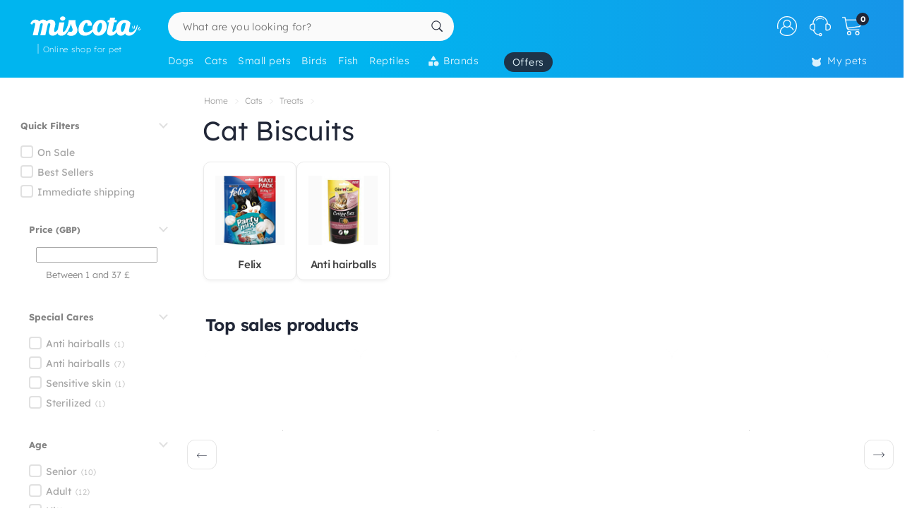

--- FILE ---
content_type: text/html; charset=UTF-8
request_url: https://www.miscota.co.uk/cats/s_biscuits
body_size: 47502
content:
<!DOCTYPE html>
<html lang="en" xmlns="http://www.w3.org/1999/xhtml" prefix="fb: http://www.facebook.com/2008/fbml">
<head>
<meta name="viewport" content="width=device-width, initial-scale=1, maximum-scale=3, minimum-scale=1">
<meta http-equiv="content-type" content="text/html; charset=utf-8" />
<title>Biscuits - Miscota United Kingdom</title>
<meta name="description" content="Find over 65 Cat Biscuits at Miscota. We have the best brands of Cat Biscuits: Sandimas, Whiskas, Sanal and many others." />
<meta name="keywords" content="" />
<meta name="robots" content="index,follow" />
<meta name="dc.language" CONTENT="en" />
<meta name="dc.title" CONTENT="Biscuits" />
<meta name="dc.keywords" CONTENT="" />
<meta name="dc.subject" CONTENT="" />
<meta name="dc.description" CONTENT="Find over 65 Cat Biscuits at Miscota. We have the best brands of Cat Biscuits: Sandimas, Whiskas, Sanal and many others.">
<link rel="canonical" href="https://www.miscota.co.uk/cats/s_biscuits" />
<link rel="apple-touch-icon" sizes="180x180" href="/imgs/1/favicons/apple-touch-icon.png?v=3.0">
<link rel="icon" type="image/png" sizes="32x32" href="/imgs/1/favicons/favicon-32x32.png?v=3.0">
<link rel="icon" type="image/png" sizes="16x16" href="/imgs/1/favicons/favicon-16x16.png?v=3.0">
<link rel="manifest" href="/imgs/1/favicons/site.webmanifest?v=3.0">
<link rel="mask-icon" href="/imgs/1/favicons/safari-pinned-tab.svg?v=1.0" color="#00b5ef">
<link rel="shortcut icon" href="/imgs/1/favicons/favicon.ico?v=3.0">
<meta name="application-name" content="Miscota">
<meta name="msapplication-TileColor" content="#00b5ef">
<meta name="msapplication-config" content="/imgs/1/favicons/browserconfig.xml?v=3.0">
<meta name="theme-color" content="#212737">
<!-- # Fonts -->
<link rel="preload" href="/fonts/lexend-deca_5.2.6_latin-wght-normal.woff2" as="font" type="font/woff2" crossorigin="anonymous">
<style> @font-face { font-family: 'Lexend'; src: url('/fonts/lexend-deca_5.2.6_latin-wght-normal.woff2') format('woff2'); font-weight: 100 900; font-style: normal; font-display: swap; } @font-face { font-family: bilua-icons; src: url("/fonts/bilua-icons.woff2") format("woff2"); font-weight: normal; font-style: normal; font-display: block; } @font-face { font-family: bilua-icons2; src: url("/fonts/bilua-icons2.woff2") format("woff2"); font-weight: normal; font-style: normal; font-display: block; } body { font-family: var(--bodyf); font-weight: 300; color: var(--blackOwn); } h1, h2, h3, h4, h5 { letter-spacing: -.026em; color: var(--blackOwn); font-weight: 600; }
</style>
<!-- # Critical CSS :: Begin -->
<!-- |__ Normalize -->
<style> /*! normalize.css v8.0.1 | MIT License | github.com/necolas/normalize.css */button,hr,input{overflow:visible}progress,sub,sup{vertical-align:baseline}[type=checkbox],[type=radio],legend{box-sizing:border-box;padding:0}html{line-height:1.15;-webkit-text-size-adjust:100%}body{margin:0}details,main{display:block}h1{font-size:2em;margin:.67em 0}hr{box-sizing:content-box;height:0}code,kbd,pre,samp{font-family:monospace,monospace;font-size:1em}a{background-color:transparent}abbr[title]{border-bottom:none;text-decoration:underline;text-decoration:underline dotted}b,strong{font-weight:bolder}small{font-size:80%}sub,sup{font-size:75%;line-height:0;position:relative}sub{bottom:-.25em}sup{top:-.5em}img{border-style:none}button,input,optgroup,select,textarea{font-family:inherit;font-size:100%;line-height:1.15;margin:0}button,select{text-transform:none}[type=button],[type=reset],[type=submit],button{-webkit-appearance:button}[type=button]::-moz-focus-inner,[type=reset]::-moz-focus-inner,[type=submit]::-moz-focus-inner,button::-moz-focus-inner{border-style:none;padding:0}[type=button]:-moz-focusring,[type=reset]:-moz-focusring,[type=submit]:-moz-focusring,button:-moz-focusring{outline:ButtonText dotted 1px}fieldset{padding:.35em .75em .625em}legend{color:inherit;display:table;max-width:100%;white-space:normal}textarea{overflow:auto}[type=number]::-webkit-inner-spin-button,[type=number]::-webkit-outer-spin-button{height:auto}[type=search]{-webkit-appearance:textfield;outline-offset:-2px}[type=search]::-webkit-search-decoration{-webkit-appearance:none}::-webkit-file-upload-button{-webkit-appearance:button;font:inherit}summary{display:list-item}[hidden],template{display:none}
</style>
<!-- |__ Swiper -->
<style> /* Swiper 5.4.5 */ @font-face{font-family:swiper-icons;src:url("data:application/font-woff;charset=utf-8;base64, [base64]//wADZ2x5ZgAAAywAAADMAAAD2MHtryVoZWFkAAABbAAAADAAAAA2E2+eoWhoZWEAAAGcAAAAHwAAACQC9gDzaG10eAAAAigAAAAZAAAArgJkABFsb2NhAAAC0AAAAFoAAABaFQAUGG1heHAAAAG8AAAAHwAAACAAcABAbmFtZQAAA/gAAAE5AAACXvFdBwlwb3N0AAAFNAAAAGIAAACE5s74hXjaY2BkYGAAYpf5Hu/j+W2+MnAzMYDAzaX6QjD6/4//Bxj5GA8AuRwMYGkAPywL13jaY2BkYGA88P8Agx4j+/8fQDYfA1AEBWgDAIB2BOoAeNpjYGRgYNBh4GdgYgABEMnIABJzYNADCQAACWgAsQB42mNgYfzCOIGBlYGB0YcxjYGBwR1Kf2WQZGhhYGBiYGVmgAFGBiQQkOaawtDAoMBQxXjg/wEGPcYDDA4wNUA2CCgwsAAAO4EL6gAAeNpj2M0gyAACqxgGNWBkZ2D4/wMA+xkDdgAAAHjaY2BgYGaAYBkGRgYQiAHyGMF8FgYHIM3DwMHABGQrMOgyWDLEM1T9/w8UBfEMgLzE////P/5//f/V/xv+r4eaAAeMbAxwIUYmIMHEgKYAYjUcsDAwsLKxc3BycfPw8jEQA/[base64]/uznmfPFBNODM2K7MTQ45YEAZqGP81AmGGcF3iPqOop0r1SPTaTbVkfUe4HXj97wYE+yNwWYxwWu4v1ugWHgo3S1XdZEVqWM7ET0cfnLGxWfkgR42o2PvWrDMBSFj/IHLaF0zKjRgdiVMwScNRAoWUoH78Y2icB/yIY09An6AH2Bdu/UB+yxopYshQiEvnvu0dURgDt8QeC8PDw7Fpji3fEA4z/PEJ6YOB5hKh4dj3EvXhxPqH/SKUY3rJ7srZ4FZnh1PMAtPhwP6fl2PMJMPDgeQ4rY8YT6Gzao0eAEA409DuggmTnFnOcSCiEiLMgxCiTI6Cq5DZUd3Qmp10vO0LaLTd2cjN4fOumlc7lUYbSQcZFkutRG7g6JKZKy0RmdLY680CDnEJ+UMkpFFe1RN7nxdVpXrC4aTtnaurOnYercZg2YVmLN/d/gczfEimrE/fs/bOuq29Zmn8tloORaXgZgGa78yO9/cnXm2BpaGvq25Dv9S4E9+5SIc9PqupJKhYFSSl47+Qcr1mYNAAAAeNptw0cKwkAAAMDZJA8Q7OUJvkLsPfZ6zFVERPy8qHh2YER+3i/BP83vIBLLySsoKimrqKqpa2hp6+jq6RsYGhmbmJqZSy0sraxtbO3sHRydnEMU4uR6yx7JJXveP7WrDycAAAAAAAH//wACeNpjYGRgYOABYhkgZgJCZgZNBkYGLQZtIJsFLMYAAAw3ALgAeNolizEKgDAQBCchRbC2sFER0YD6qVQiBCv/H9ezGI6Z5XBAw8CBK/m5iQQVauVbXLnOrMZv2oLdKFa8Pjuru2hJzGabmOSLzNMzvutpB3N42mNgZGBg4GKQYzBhYMxJLMlj4GBgAYow/P/PAJJhLM6sSoWKfWCAAwDAjgbRAAB42mNgYGBkAIIbCZo5IPrmUn0hGA0AO8EFTQAA") format("woff");font-weight:400;font-style:normal}:root{--swiper-theme-color:#007aff}.swiper-container{margin-left:auto;margin-right:auto;position:relative;overflow:hidden;list-style:none;padding:0;z-index:1}.swiper-container-vertical>.swiper-wrapper{flex-direction:column}.swiper-wrapper{position:relative;width:100%;height:100%;z-index:1;display:flex;transition-property:transform;box-sizing:content-box}.swiper-container-android .swiper-slide,.swiper-wrapper{transform:translate3d(0px,0,0)}.swiper-container-multirow>.swiper-wrapper{flex-wrap:wrap}.swiper-container-multirow-column>.swiper-wrapper{flex-wrap:wrap;flex-direction:column}.swiper-container-free-mode>.swiper-wrapper{transition-timing-function:ease-out;margin:0 auto}.swiper-slide{flex-shrink:0;width:100%;height:100%;position:relative;transition-property:transform}.swiper-slide-invisible-blank{visibility:hidden}.swiper-container-autoheight,.swiper-container-autoheight .swiper-slide{height:auto}.swiper-container-autoheight .swiper-wrapper{align-items:flex-start;transition-property:transform,height}.swiper-container-3d{perspective:1200px}.swiper-container-3d .swiper-cube-shadow,.swiper-container-3d .swiper-slide,.swiper-container-3d .swiper-slide-shadow-bottom,.swiper-container-3d .swiper-slide-shadow-left,.swiper-container-3d .swiper-slide-shadow-right,.swiper-container-3d .swiper-slide-shadow-top,.swiper-container-3d .swiper-wrapper{transform-style:preserve-3d}.swiper-container-3d .swiper-slide-shadow-bottom,.swiper-container-3d .swiper-slide-shadow-left,.swiper-container-3d .swiper-slide-shadow-right,.swiper-container-3d .swiper-slide-shadow-top{position:absolute;left:0;top:0;width:100%;height:100%;pointer-events:none;z-index:10}.swiper-container-3d .swiper-slide-shadow-left{background-image:linear-gradient(to left,rgba(0,0,0,.5),rgba(0,0,0,0))}.swiper-container-3d .swiper-slide-shadow-right{background-image:linear-gradient(to right,rgba(0,0,0,.5),rgba(0,0,0,0))}.swiper-container-3d .swiper-slide-shadow-top{background-image:linear-gradient(to top,rgba(0,0,0,.5),rgba(0,0,0,0))}.swiper-container-3d .swiper-slide-shadow-bottom{background-image:linear-gradient(to bottom,rgba(0,0,0,.5),rgba(0,0,0,0))}.swiper-container-css-mode>.swiper-wrapper{overflow:auto;scrollbar-width:none;-ms-overflow-style:none}.swiper-container-css-mode>.swiper-wrapper::-webkit-scrollbar{display:none}.swiper-container-css-mode>.swiper-wrapper>.swiper-slide{scroll-snap-align:start start}.swiper-container-horizontal.swiper-container-css-mode>.swiper-wrapper{scroll-snap-type:x mandatory}.swiper-container-vertical.swiper-container-css-mode>.swiper-wrapper{scroll-snap-type:y mandatory}:root{--swiper-navigation-size:44px}.swiper-button-next,.swiper-button-prev{position:absolute;top:50%;width:calc(var(--swiper-navigation-size)/ 44 * 27);height:var(--swiper-navigation-size);margin-top:calc(-1 * var(--swiper-navigation-size)/ 2);z-index:10;cursor:pointer;display:flex;align-items:center;justify-content:center;color:var(--swiper-navigation-color,var(--swiper-theme-color))}.swiper-button-next.swiper-button-disabled,.swiper-button-prev.swiper-button-disabled{opacity:.35;cursor:auto;pointer-events:none}.swiper-button-next:after,.swiper-button-prev:after{font-family:swiper-icons;font-size:var(--swiper-navigation-size);text-transform:none!important;letter-spacing:0;text-transform:none;font-variant:initial;line-height:1}.swiper-button-prev,.swiper-container-rtl .swiper-button-next{left:10px;right:auto}.swiper-button-prev:after,.swiper-container-rtl .swiper-button-next:after{content:'prev'}.swiper-button-next,.swiper-container-rtl .swiper-button-prev{right:10px;left:auto}.swiper-button-next:after,.swiper-container-rtl .swiper-button-prev:after{content:'next'}.swiper-button-next.swiper-button-white,.swiper-button-prev.swiper-button-white{--swiper-navigation-color:#ffffff}.swiper-button-next.swiper-button-black,.swiper-button-prev.swiper-button-black{--swiper-navigation-color:#000000}.swiper-button-lock{display:none}.swiper-pagination{position:absolute;text-align:center;transition:.3s opacity;transform:translate3d(0,0,0);z-index:10}.swiper-pagination.swiper-pagination-hidden{opacity:0}.swiper-container-horizontal>.swiper-pagination-bullets,.swiper-pagination-custom,.swiper-pagination-fraction{bottom:10px;left:0;width:100%}.swiper-pagination-bullets-dynamic{overflow:hidden;font-size:0}.swiper-pagination-bullets-dynamic .swiper-pagination-bullet{transform:scale(.33);position:relative}.swiper-pagination-bullets-dynamic .swiper-pagination-bullet-active{transform:scale(1)}.swiper-pagination-bullets-dynamic .swiper-pagination-bullet-active-main{transform:scale(1)}.swiper-pagination-bullets-dynamic .swiper-pagination-bullet-active-prev{transform:scale(.66)}.swiper-pagination-bullets-dynamic .swiper-pagination-bullet-active-prev-prev{transform:scale(.33)}.swiper-pagination-bullets-dynamic .swiper-pagination-bullet-active-next{transform:scale(.66)}.swiper-pagination-bullets-dynamic .swiper-pagination-bullet-active-next-next{transform:scale(.33)}.swiper-pagination-bullet{width:8px;height:8px;display:inline-block;border-radius:100%;background:#000;opacity:.2}button.swiper-pagination-bullet{border:none;margin:0;padding:0;box-shadow:none;-webkit-appearance:none;-moz-appearance:none;appearance:none}.swiper-pagination-clickable .swiper-pagination-bullet{cursor:pointer}.swiper-pagination-bullet-active{opacity:1;background:var(--swiper-pagination-color,var(--swiper-theme-color))}.swiper-container-vertical>.swiper-pagination-bullets{right:10px;top:50%;transform:translate3d(0px,-50%,0)}.swiper-container-vertical>.swiper-pagination-bullets .swiper-pagination-bullet{margin:6px 0;display:block}.swiper-container-vertical>.swiper-pagination-bullets.swiper-pagination-bullets-dynamic{top:50%;transform:translateY(-50%);width:8px}.swiper-container-vertical>.swiper-pagination-bullets.swiper-pagination-bullets-dynamic .swiper-pagination-bullet{display:inline-block;transition:.2s transform,.2s top}.swiper-container-horizontal>.swiper-pagination-bullets .swiper-pagination-bullet{margin:0 4px}.swiper-container-horizontal>.swiper-pagination-bullets.swiper-pagination-bullets-dynamic{left:50%;transform:translateX(-50%);white-space:nowrap}.swiper-container-horizontal>.swiper-pagination-bullets.swiper-pagination-bullets-dynamic .swiper-pagination-bullet{transition:.2s transform,.2s left}.swiper-container-horizontal.swiper-container-rtl>.swiper-pagination-bullets-dynamic .swiper-pagination-bullet{transition:.2s transform,.2s right}.swiper-pagination-progressbar{background:rgba(0,0,0,.25);position:absolute}.swiper-pagination-progressbar .swiper-pagination-progressbar-fill{background:var(--swiper-pagination-color,var(--swiper-theme-color));position:absolute;left:0;top:0;width:100%;height:100%;transform:scale(0);transform-origin:left top}.swiper-container-rtl .swiper-pagination-progressbar .swiper-pagination-progressbar-fill{transform-origin:right top}.swiper-container-horizontal>.swiper-pagination-progressbar,.swiper-container-vertical>.swiper-pagination-progressbar.swiper-pagination-progressbar-opposite{width:100%;height:4px;left:0;top:0}.swiper-container-horizontal>.swiper-pagination-progressbar.swiper-pagination-progressbar-opposite,.swiper-container-vertical>.swiper-pagination-progressbar{width:4px;height:100%;left:0;top:0}.swiper-pagination-white{--swiper-pagination-color:#ffffff}.swiper-pagination-black{--swiper-pagination-color:#000000}.swiper-pagination-lock{display:none}.swiper-scrollbar{border-radius:10px;position:relative;-ms-touch-action:none;background:rgba(0,0,0,.1)}.swiper-container-horizontal>.swiper-scrollbar{position:absolute;left:1%;bottom:3px;z-index:50;height:5px;width:98%}.swiper-container-vertical>.swiper-scrollbar{position:absolute;right:3px;top:1%;z-index:50;width:5px;height:98%}.swiper-scrollbar-drag{height:100%;width:100%;position:relative;background:rgba(0,0,0,.5);border-radius:10px;left:0;top:0}.swiper-scrollbar-cursor-drag{cursor:move}.swiper-scrollbar-lock{display:none}.swiper-zoom-container{width:100%;height:100%;display:flex;justify-content:center;align-items:center;text-align:center}.swiper-zoom-container>canvas,.swiper-zoom-container>img,.swiper-zoom-container>svg{max-width:100%;max-height:100%;object-fit:contain}.swiper-slide-zoomed{cursor:move}.swiper-lazy-preloader{width:42px;height:42px;position:absolute;left:50%;top:50%;margin-left:-21px;margin-top:-21px;z-index:10;transform-origin:50%;animation:swiper-preloader-spin 1s infinite linear;box-sizing:border-box;border:4px solid var(--swiper-preloader-color,var(--swiper-theme-color));border-radius:50%;border-top-color:transparent}.swiper-lazy-preloader-white{--swiper-preloader-color:#fff}.swiper-lazy-preloader-black{--swiper-preloader-color:#000}@keyframes swiper-preloader-spin{100%{transform:rotate(360deg)}}.swiper-container .swiper-notification{position:absolute;left:0;top:0;pointer-events:none;opacity:0;z-index:-1000}.swiper-container-fade.swiper-container-free-mode .swiper-slide{transition-timing-function:ease-out}.swiper-container-fade .swiper-slide{pointer-events:none;transition-property:opacity}.swiper-container-fade .swiper-slide .swiper-slide{pointer-events:none}.swiper-container-fade .swiper-slide-active,.swiper-container-fade .swiper-slide-active .swiper-slide-active{pointer-events:auto}.swiper-container-cube{overflow:visible}.swiper-container-cube .swiper-slide{pointer-events:none;-webkit-backface-visibility:hidden;backface-visibility:hidden;z-index:1;visibility:hidden;transform-origin:0 0;width:100%;height:100%}.swiper-container-cube .swiper-slide .swiper-slide{pointer-events:none}.swiper-container-cube.swiper-container-rtl .swiper-slide{transform-origin:100% 0}.swiper-container-cube .swiper-slide-active,.swiper-container-cube .swiper-slide-active .swiper-slide-active{pointer-events:auto}.swiper-container-cube .swiper-slide-active,.swiper-container-cube .swiper-slide-next,.swiper-container-cube .swiper-slide-next+.swiper-slide,.swiper-container-cube .swiper-slide-prev{pointer-events:auto;visibility:visible}.swiper-container-cube .swiper-slide-shadow-bottom,.swiper-container-cube .swiper-slide-shadow-left,.swiper-container-cube .swiper-slide-shadow-right,.swiper-container-cube .swiper-slide-shadow-top{z-index:0;-webkit-backface-visibility:hidden;backface-visibility:hidden}.swiper-container-cube .swiper-cube-shadow{position:absolute;left:0;bottom:0px;width:100%;height:100%;background:#000;opacity:.6;-webkit-filter:blur(50px);filter:blur(50px);z-index:0}.swiper-container-flip{overflow:visible}.swiper-container-flip .swiper-slide{pointer-events:none;-webkit-backface-visibility:hidden;backface-visibility:hidden;z-index:1}.swiper-container-flip .swiper-slide .swiper-slide{pointer-events:none}.swiper-container-flip .swiper-slide-active,.swiper-container-flip .swiper-slide-active .swiper-slide-active{pointer-events:auto}.swiper-container-flip .swiper-slide-shadow-bottom,.swiper-container-flip .swiper-slide-shadow-left,.swiper-container-flip .swiper-slide-shadow-right,.swiper-container-flip .swiper-slide-shadow-top{z-index:0;-webkit-backface-visibility:hidden;backface-visibility:hidden}
</style>
<!-- |__ Root Variables -->
<style> :root { --blackOwn3: #010817; --blackOwn2: #1d222d; --blackOwn: #212737; --greylightOwn2: #f5f7fa; --greylightOwn: #F9FAFC; --primarylight3: #f8fdff; --primarylight2: #f0faff; --primarylight15: #e6f7ff; --primarylight: #9ae6ff; --primarymed: #47d1ff; --primary: #00b5ef; --primary2: #0096d1; --primarydark: #037ab1; --primarygrad: linear-gradient(90deg, var(--primary) 40%, var(--primarylight) 140%); --primarygradInv: linear-gradient(30deg, var(--primary) 40%, var(--primarylight2) 140%); --secondarylight3: #ffeef1; --secondarylight2: #ffccd5; --secondarylight: #fc6f86; --secondarysoft: #ff617a; --secondary: #e6405d; --secondarydark: #d82241; --secondarygrad: linear-gradient(45deg, var(--secondary) 20%, var(--secondarylight) 110%); --brown: #876E1A; --brown2: #604d0d; --yellowlight: #fff7d1; --yellow2: #ffeba7; --yellow: #F9DC5C; --yellowdark: #ffd64d; --yellowdark2: #ecb600; --yellowgrad: linear-gradient(90deg, var(--yellow) 0%, var(--yellowlight) 30%); --yellowgradInv: linear-gradient(90deg, #FFFBE8 20%, hsl(46deg 100% 84%) 100%); --yellowgradInvLight: linear-gradient(90deg, #FFFBE8 20%, hsl(46deg 100% 91%) 100%); --yellowgradTop: linear-gradient(180deg, #fffae0 20%, hsl(46deg 100% 84%) 100%); --yellowgradMini: linear-gradient(45deg, var(--yellow2) 0%, #fff 40%); --superjueves: #dd2622; --superjueves-soft: #f4625b; --error: #ea3434; --errorlight: #fd7474; --errorlight3: #fff4f4; --light: #fafafa; --greylight: #f1f1f1; --greylight2: #e6e6e6; --greylight25: #c8c8c8; --greylight3: #9c9c9c; --greymedium: #8c8c8c; --grey: #777777; --greymedium2: #646464; --greydark: #4b4b4b; --dark: #313131; --dark2: #212121; --dark3: #121212; --green: #39c680; --greendark: hsla(150, 45%, 45%, 1); --greengrad: linear-gradient(45deg, #f4ffe8 0%, #d3ffd3 90%); --greengrad2: linear-gradient(45deg, #f1ffdb 0%, #e5fde5 90%); --bodyf: 'Lexend', 'Segoe UI', Roboto, 'Helvetica Neue', Arial, sans-serif; --titlef: 'Lexend', 'Arial Bold', 'Helvetica Bold', 'Segoe UI Bold', sans-serif; --br1: 5px; --br2: 10px; --br3: 14px; --br4: 20px; --brfull: 150px; --cp: 0 50px; /* content main padding */ --cpM: 5vw; /* MOBILE content main padding */ }
</style>
<!-- |__ Header -->
<style> /* --- TOP HEADER --- */ .header-wrapper { position: relative; width: 100%; height: 90px; z-index: 20; margin-bottom: 28px } .new-header { position:relative; width:100%; z-index:21; background: var(--primary); background: linear-gradient(90deg, var(--primary) 40%, #1e8ae6 120%); max-height: 110px; height: 110px } .new-header a { text-decoration: none } .full-row { display: block; width: 100%; position: relative } .header-float .new-header.sub-header { position:fixed; top: 0; z-index: 99999; -moz-animation: slide-down .2s ease forwards; -webkit-animation: slide-down .2s ease forwards; animation: slide-down .2s ease forwards; animation-delay: 1s; max-height: 84px; transform: translateY(-90px); box-shadow: 0 1px 12px rgba(0,0,0,.1) } .is-sameday-country.header-float .new-header.sub-header { transform: translateY(-130px) } /* - Header MODULES - */ .module2 { position: relative; display: flex; align-items: center; padding: 14px 0 10px; z-index: 10; transition: height .2s ease; will-change: height } .module3 { position: relative; overflow: visible; will-change: transform; z-index: 1; height: 40px } .header-float .module1 { display:none } .header-float .module2 { height: 54px; position:fixed; top:0; z-index: 999999 } .header-float .module3 { z-index: 9998; top: 0 } .header-float .module3 { transform: translateY(50px); height: 35px } .title-header--wrapper { position: absolute; display: flex; width: 180px; overflow: hidden; padding: 0 5px 0 17px; transform: translateY(48px) } .header-float .title-header--wrapper { transform: translate3d(-3px, 40px, 0); width: 142px } .title-header--wrapper .title-header { font-family: var(--bodyf); font-size: 11px; font-weight: 200; color: #ffffff; letter-spacing: .06em; padding: 1px 0 0 6px; border-left: 2px solid hsla(0, 0%, 100%, 0.3); user-select: none } .header-float .title-header--wrapper .title-header { font-size: 10px; font-weight: 100 } .new-header .module2 .module2-handler { position: relative; display: flex; flex-direction: row; align-items: center; justify-content: space-between; margin:0 auto; width: 100%; max-width:1400px } .new-header .module2 .logo-module { height: 46px; position: relative; display: flex; align-items: flex-start; justify-content: center; flex-direction: column; flex: 0 1 208px; min-width: 160px } .header-float .new-header .module2 .logo-module { height: 35px; margin: 0; position: relative; flex: 0 1 14%; min-width: 208px } .big-logo { width: 100%; height: 100%; background: none; opacity: 1; padding-left: 3px; max-width: 195px; display: flex; flex-direction: column; align-items: flex-start; justify-content: center; border-radius: var(--br2) } .big-logo:active { background: rgba(0, 0, 0, 0.06) } .header-float .big-logo { width: 160px; height: 37px } /* Christmass Logo */ body.is-christmass .big-logo { margin-bottom: 12px } .search-module { position: relative; margin: 0 10px 0 40px; flex: 1 1 auto; display: flex; align-items: center; min-width:240px } .header-float .search-module { position: relative; margin-right: 5% } .search-module > form { position: relative; display: -webkit-box; display: -webkit-flex; display: -moz-box; display: -ms-flexbox; display: flex; -webkit-box-align: center; -moz-box-align: center; -ms-flex-align: center; align-items: center; flex: 1 1 auto; min-width: 172px; width: 100%; z-index: 2 } .search-module form:before { content: "6"; position: absolute; font-family: bilua-icons; color: var(--primary); top: 8px; left: 11px; font-size: 22px; height: 26px } .search-module > form:hover::before, .search-module > form:focus::before { color: var(--primarydark) } .header-float .search-module form:after { left: 16px; font-size: 15px; z-index: 0; height: 19px } .header-float .search-module form:before { top: 6px; left: 13px; font-size: 21px; z-index: 1 } .search-module input[type=text]::placeholder { color: #757575; font-size:14px; font-weight:300 } .search-module .input-wrapper { width:100% } .search-module input[type=text] { margin:0; padding: 9px 44px 10px 21px; height: 41px; border-radius: var(--br1); border-radius: var(--brfull) !important; letter-spacing: .3px; padding-right: 44px; transition: background-color .2s ease; font-size: 16px; font-weight: normal } .search-module input[type=text] { width:100%; outline: none; border: none; background-color: hsla(0, 0%, 98%, 1); top: 0; transition: box-shadow .2s } .search-module input[type=text]:hover { box-shadow: inset 0 0 0 2px var(--primarylight) } .module2 .search-module input[type=text]:focus { background-color: hsl(0, 0%, 100%) } .module2 .search-module input[type=text]:focus::placeholder { color: transparent !important } .header-float .search-module input[type=text] { height: 37px; padding: 0 10px 2px; position: relative; border-color: #e5e5e5; padding-left: 41px } .search-module .search-submit-btn { position: absolute; display: flex; align-items: center; justify-content: center; right: 5px; top: 6px; background: var(--greylight); padding: 0 16px 0 14px; border-radius: var(--br1); border: 1px solid var( --greylight2); font-size: 12px; line-height: 1; height: 29px; color: white; opacity: 0; border: none; pointer-events: none } .search-module .search-submit-btn::before { content:'d'; font-family: bilua-icons2; margin-right: 6px; font-size: 12px } .header-float .search-module .search-submit-btn { top: 4px; right: 4px } .search-focussed .show-results .search-submit-btn { opacity: 1; pointer-events: all } .formSearch .new-loading-icon.search-loading { position: absolute; display: block; width: 22px; height: 22px; top: 9px; left: 11px; left: unset; right: 13px; min-height: unset; opacity: 0; background: white; z-index: 2 } .new-loading-icon.search-loading circle { stroke-width: 5px } #searchInput + .search-loading .circular, #searchInput + .search-loading .circular .path { animation-iteration-count: 0 } #searchInput.loading + .new-loading-icon .circular, #searchInput.loading + .search-loading .circular .path { animation-iteration-count: infinite } #searchInput.loading + .new-loading-icon { opacity: 1 } .search-focussed .formSearch { box-shadow: inset 0 0 0 2px var(--primarylight), 0 2px 6px rgba(0,0,0,.2); border-radius: var(--brfull) !important } .header-float .new-loading-icon.search-loading { top: 7px } /* actions module */ .actions-module { position: relative; flex: 0 1 auto; width: auto; overflow: hidden; max-width: 420px; padding-left: 5px; transition: max-width .2s ease-out, opacity .1s .2s !important } /* icon modules */ .icon-module { position: relative; display: flex; margin: 0 2px 0 0; height: 100%; background-color: rgba(255, 255, 255, 0); transition: background-color .14s ease; flex: 0 1 auto; justify-content: flex-end; align-items: center; z-index: 0 } .click-wrapper { position: relative; display: flex; width: 44px; height: 44px; padding: 8px; justify-content: center; align-items: center; flex: 0 0 44px; cursor: pointer; z-index: 21 } .icon-module .icon-wrapper { position: relative; font-size: 28px; font-family: bilua-icons2; color: #ffffff; display: flex; align-items: center; justify-content: center } .icon-wrapper svg { width: 28px; height: auto } .right-module svg .active-path {stroke: white;stroke-width: 4px;/* transform: scale3d(.98,.98,1); */transform-origin: center} .click-wrapper::before {content:"";position:absolute;width:100%;height:100%;background: var(--primarydark);border-radius: var(--brfull) !important;transform: scale3d(.4,.4,1);opacity:0;z-index: -1;right: 0;left: 0;top: 0;bottom: 0;} .icon-module:not(.empty) .click-wrapper:hover::before { transform:scale3d(1,1,1); opacity: .3; transition:transform .12s ease-out } .icon-module .user-logged-icon { background: none; border: 1.55px solid white; width: 29px; height: 29px; flex: 0 0 29px; border-radius: 30px; } .login-module .no-initial .user-logged-icon { border: none !important } .icon-module .user-logged-icon .user-logged--initial { color: white; font-family: var(--bodyf); font-size: 16px; font-weight: 200; line-height: 1.1; } .new-header a { text-decoration: none } .header-float .free-shipping--info { display: none !important } /* Branded Campaign item menu */ .menu-branded { margin-left: 18px; padding-top: 4px } .menu-branded a {align-items: center !important;font-weight: 300 !important;font-size: .94em !important;letter-spacing: .05em !important;height: 28px !important;background: var(--blackOwn);padding: 0 12px 0 12px !important;opacity: .9 !important;} .menu-branded a::before { content: none !important } .menu-branded a svg { width: auto; max-width: 18px; height: 18px; margin-right: 6px; margin-bottom: 2px } .header-float .menu-branded { padding-top: 4px } .header-float .menu-branded a { height: 24px !important } /* stores module */ .stores-module { margin: 0 30px 0 0 } .stores-module svg { width: 30px } .stores-module svg .active-path { stroke-width: 3 } /* contact module */ .contact-module svg {width: 30px;} /* right module */ .right-module { display:flex; flex: 0 1 auto; flex-direction: row; align-items: center; justify-content: flex-end; margin-left: 20px } /* user login module */ .icon-user { font-size: 26px } .icon-user svg .active-path { stroke-width: 2px } .icon-contact::before { display: none; content:""; font-family: bilua-icons2 !important } .icon-user::before { display: none; content: ")"; font-family: bilua-icons2 !important } .icon-cart::before { display: none; content:"z"; font-family: bilua-icons2 !important } .user-logged .icon-user::before { background-color: var(--primarydark); border-radius: 50% } /* cart module */ .cart-module { margin-right:0 } .icon-cart { padding-right:2px } .cart-module:not(.empty):hover .icon-cart, .new-header .module2 .contact-module:hover .icon-contact { color: #000000 } .cart-module .click_checkout:active, .new-header .module2 .click_login:active, .new-header .module2 .click_contact:active, .new-header .module2 .click_buy_again:active, .new-header .module2 .click_autoship:active { transform: scale(.94) } .cart-module .cart-icon { width:28px; height:25px; background-position:-560px -6px } .cart-module .cart-icon { background-position:-594px -36px } .cart-module .cart-sep { display:block; width:1px; height:15px; margin:10px; border-left: none !important } .cart-module .cart-sep { border-left:1px solid #8b5100 } .cart-module .cart-counter { opacity: 1; width: 18px; height: 18px; text-align: center; color: #000; border-radius: 50%; position: absolute; top: 3px; right: -1px; font-size: 11px; font-weight: 500; display: flex; align-items: center; justify-content: center } .cart-module .cart-counter { background: var(--blackOwn); color: #FFFFFF; font-weight: 700; letter-spacing: -.02em; padding-left: 1px } .cart-module.empty .cart-counter { opacity: 0 } .cart-module.empty, .cart-module.empty div, .cart-module.empty span { cursor:default } .header-float .cart-module { border-radius:0 } .header-float .cart-module .icon-cart { font-size: 26px } .cart-resume { padding: 10px 20px 0 } .cart-resume > img.loading { margin:0 auto; display:block } .cart-resume .cart-product { display: flex; border-bottom:1px solid #f1f1f1; flex: 1 1 auto; min-height: 76px } .cart-resume .cart-product:last-of-type {border-bottom: 2px dashed #f7f7f7;} .cart-resume .cart-product .list-items { font-size: 14px; margin-right: 10px; flex: 1 1 auto; align-items: flex-start; justify-content: center; display: flex; flex-direction: column } .cart-resume .cart-product .cart-item {display: flex;flex-direction: row;flex: 1 1 auto;padding: 16px 0 14px;align-items: center;} .cart-resume .cart-product .list-items .cart-item:nth-of-type(n+2) { border-top: 1px dashed #e0e0e0 } .cart-resume .item-image {display:inline-block;width: 60px;text-align:center;flex: 0 0 60px;margin: 0 10px 0 -2px;} .cart-resume .item-image > img {max-height: 50px !important;max-width: 50px !important;word-break: break-all;white-space: normal;color: #808080;font-size: 10px} .cart-resume .item-title {font-size: 13px;flex: 0 0 auto;font-weight: 500;letter-spacing: -.01em;} .cart-resume .item-title a {border-bottom: 1px dashed transparent;line-height: 1.4;font-weight: 400;} .cart-resume .item-title a:hover { border-bottom: 1px dashed var(--primary); background-color: var(--primarylight2); color: var(--dark) } .cart-resume .item-title a:active { background-color: var(--primarylight) } .cart-resume .item-title span { font-weight: 600 } .cart-resume .item-title .discountUnit { font-weight: 400; font-size: 10.5px } /* sameday */ .cart-resume .is-sameday .sameday-label-prod {position: relative;background: var(--yellowlight);margin: 6px 0 0;left: -1px;padding: 2px 6px;} .cart-resume .is-sameday .sameday-icon { height: 12px } .cart-resume .is-sameday .sameday-label-prod .sameday-label-text {color: #ff617a;font-size: 11px;font-weight: 400;} .cart-resume .is-sameday .sameday-label-prod .sameday-label-text > span { color: var(--greymedium2); font-weight: 300; font-size: 1em } body.has-sameday .cart-summary a.view-cart-link { background: var(--primarygrad); color: #fff } .cart-resume .items-action { padding-top: 12px; display: flex; flex-flow: column; align-items: flex-end } .cart-resume .quantity {display:flex;text-align:right;font-weight: 600;margin-bottom: 3px;font-size: 15px;margin-top: -3px;color: var(--primary)} .cart-resume .quantity > .del-icon {display: block;font-size: 12px;width: 17px;height: 17px;text-align:center;text-decoration:none;color: var(--greylight3);display:flex;align-items: center;justify-content: center;border-radius:50%;margin-left: 6px;font-weight: 300;border: 1px solid;line-height: 1.2;} .cart-resume .quantity > .del-icon:hover { color: var(--secondary) } .cart-resume .old-price { position: relative; display: block; width:auto; color: var(--greymedium); font-size: 14px; text-align: right; margin-right: 21px; font-weight: 300; font-family: var(--titlef) } .cart-resume .old-price::after { position:absolute; content:""; height:1px; width: 100%; background-color: var(--secondarylight); left: 0; top: 7px } .cart-resume .price {display:inline-block;margin-left: 7px;font-family: var(--bodyf);font-size: 18px;margin-right: 20px;color: var(--greydark);margin-top: 2px;font-weight: 400;} .cart-resume [id*="item-FREE"] .price { color: var(--primary); font-size: 14px } .float-menu--wrapper .cart-resume.float-menu::before { border-color: transparent transparent #ffffff transparent } .cart-amounts {margin: 12px 17px 10px 3px;display:block;padding: 2px;} .cart-amounts li { display: flex; justify-content: space-between; align-items: baseline } .cart-amounts .total { display: none } .cart-amounts .title {font-size: 15px;font-weight: 400;line-height: 1.6;margin-right: 6px} .cart-amounts .total .title {font-size: 19px;font-weight: 600;} .cart-amounts .value { font-family: var(--bodyf); font-size: 20px; font-weight: 500 } .cart-amounts .value.shipping { font-size: 15px; padding-top: 2px; font-weight: 400 } .cart-amounts .total .value {color: var(--blackOwn);font-size: 22px;margin-top: 3px} .cart-summary { display: flex; position: relative; flex-direction: column } .cart-summary a.view-cart-link {display:block;text-align:center;padding: 12px 18px 12px;font-size: 15px;background: var(--blackOwn);color: #FFFFFF;margin: 0 5px 0;border-radius: var(--brfull) !important;text-decoration:none;text-transform: initial;transition: filter .2s ease;flex: 1 1 50%;font-family: var(--bodyf);font-weight: 400;letter-spacing: .03em;line-height: 1.2;transition: background .12s, box-shadow .12s;} .cart-summary a.view-cart-link:hover {background: var(--blackOwn3);} .cart-summary a.view-cart-link:active { transform: translateY(2px) } .cart-summary a.view-cart-link.grey {background: white;/* background: var(--primarylight); */color: var(--greydark);flex-wrap: nowrap;letter-spacing: 0;box-shadow: inset 0 0 0 2px var(--primarylight);font-weight: 500;} .cart-summary a.view-cart-link.grey:hover {background: var(--primary);color: var(--blackOwn3);box-shadow: inset 0 0 0 0 transparent;} .cart-summary .cart-login-to-save { position: relative; display: block; color: #525252; background-color: transparent; padding: 10px; width: 100%; margin: 6px auto 0; text-align: center; text-transform: uppercase; letter-spacing: 1.5px; font-size: 10px; transition: background-color .12s ease; cursor: pointer } .cart-summary .cart-login-to-save:hover { background-color: #ececec; color: #2c2c2c } .cart-summary .flex-row.actions {padding-bottom: 24px;width: calc(100% + 10px);margin-left: -5px} /* buy again & autoship */ .buy-again-module { max-width: 132px; min-width: 100px; margin-right: 6px; flex-shrink: 0 } .autoship-module { min-width: 120px; max-width: 179px } .buy-again-module svg { width: 24px; display:inline-block; padding-top: 2px } .click_buy_again, .click_autoship { display: flex; justify-content: center; align-items: center; width: auto; flex: 0 1 auto; padding: 6px 10px 6px 5px; max-height: 40px } .click_buy_again .module-label, .click_autoship .module-label { order: 1; padding-left: 8px; font-size: 11px; font-weight: 400; color: #ffffff; min-width: 94px; text-align: left; display: block; letter-spacing: .05em } .autoship-module svg { width: 29px; display:inline-block; top: 2px; position: relative } .autoship-module:hover .click_autoship svg { animation: rotate2 .6s cubic-bezier(0.65, 0.05, 0.36, 1) 1 } /* login module */ .userLoginContainer {position: relative;margin-right: 3px;} .userLoginContainer a {text-decoration:none;border-color: #f3f3f3;margin: 0;font-size: 14px;font-weight: 500} .userLoginContainer:hover > a { color: #FFFFFF } .userLoginContainer:hover ~ .userLoginBox { display: block } .right-module .float-menu--wrapper {position: absolute;display: block;opacity: 0;pointer-events: none;z-index: 21;padding-top: 16px;width: 260px;height: auto;top: calc(100% - 10px);right: -22px;transform: translateY(30px)} .cart-module .float-menu--wrapper {width: 440px;} .right-module [class*="-module"]:not(.empty):hover .float-menu--wrapper, .right-module [class*="-module"]:not(.empty).hover .float-menu--wrapper { opacity: 1; pointer-events: auto; transform: translateY(0); transition: transform .2s ease-out, opacity .3s ease } .userLoginContainer.user-logged .icon-wrapper::after {content:'';position: absolute;top: 1px;right: 1px;width: 6px;height: 6px;background-color: white;border-radius: var(--brfull);} .userLoginContainer .float-menu .hello-user {background: white;font-size: 18px;font-weight: 400;letter-spacing: -.01em; color: var(--blackOwn)} .userLoginContainer .float-menu .hello-user small { color: var(--grey) } .float-menu--wrapper .float-menu {display: block;position: relative;width: 100%;background-color: #ffffff;box-shadow: 0 0 9px -2px rgba(0,0,0,0.1), 0 22px 30px 0 rgba(0,0,0,0.25);border-radius: var(--br2);font-size: 13px} .float-menu--wrapper .float-menu::before { content:""; position:absolute; top: -7px; right: 36px; border-style: solid; border-width: 0 8px 8px 8px; border-color: transparent transparent var(--greydark) transparent } .user-logged .float-menu::before { border-color: transparent transparent #fff transparent; filter: none } .float-menu--wrapper .float-menu ul { display: flex; flex-flow: column; flex: 1 1 auto } .float-menu .empty-cart-content { padding: 20px 20px 50px } .float-menu .empty-cart-content .empty-cart-bg { width: 100%; display: flex; justify-content: center; padding: 20px 0 20px } .float-menu .empty-cart-content .empty-cart-bg img { width: 60%; pointer-events: none } .float-menu .empty-cart-content .empty-cart-msg { position: relative; width: 100%; padding: 0 20px; font-family: var(--bodyf); font-size: 20px; font-weight: 400; color: var(--grey); text-align: center } .userLoginContainer .float-menu > a, .userLoginContainer .float-menu > span { padding: 16px 18px 16px 54px; position: relative; display: block } .userLoginContainer .float-menu a:not(.menu-login):hover { color: #000000; background-color: #f6f4f4 } .userLoginContainer .float-menu a:not(.menu-login):active { background-color: #EEEEEE } .userLoginContainer .float-menu > *:first-child { padding: 15px 16px 14px 18px; border-radius: var(--br2) var(--br2) 0 0; font-family: var(--bodyf) } .userLoginContainer .float-menu a:last-of-type:not(.logOut_new):not(.menu-login) { border-top: none; padding: 8px 16px 15px; background-color: #FFFFFF; border-radius: 0 0 12px 12px } .userLoginContainer .float-menu a:first-of-type:last-of-type { padding: 16px 18px; border-radius: var(--br2) } .float-menu a > .login-button_new { background-color: var(--secondary); padding: 0 10px 1px; margin: 0; position: relative; display: flex; align-items: center; justify-content: center; font-size: 15px; color: #FFFFFF !important; transition: filter .15s ease; letter-spacing: .05rem; text-align: center; border-radius: var(--br1); font-weight: 400; height: 40px; text-indent: 0 } .float-menu a > .login-button_new:hover { filter: brightness(0.96) } .userLoginContainer.user-logged .float-menu a:last-of-type { /* border-top: 2px solid var(--greylight);*/ border-radius: 0 0 var(--br2) var(--br2); padding: 16px 18px 16px 54px } .userLoginContainer .icono-login-item { font-size: 21px; margin: 0; padding: 0; position: absolute; left: 19px; top: 14px; color: var(--primary) } .userLoginContainer .icono-login-item.icon-login { font-size: 22px; margin: 0; padding: 0; position: absolute; left: 10px; top: 14px; text-indent: 0; display: none } .userLoginContainer a:hover .icono-login-item { color: var(--primary) !important } .userLoginContainer .logOut_new .icono-login-item { color: var(--secondary); font-size:30px; left: 15px; top: 9px } /* free ship */ .free-shipping--info { display:flex; order: 2; user-select:none; min-width: 126px; max-width: 136px; opacity: 1; margin-right: 10px; align-items: center; max-height: 36px } .free-shipping--info p { position: relative; font-size: 10.5px; color: #ffffff; letter-spacing: .05em; flex: 1 1.5 auto; display: flex } .free-shipping--info svg { display: block; height: auto; width: 48px; margin-right: 10px; position: relative } .free-shipping--info svg { -webkit-animation:slide-in-blurred-left .9s 1s cubic-bezier(.23,1.000,.32,1.000) both; animation:slide-in-blurred-left .9s 1s cubic-bezier(.23,1.000,.32,1.000) both } /* New dropdown Country & Language selector */ .country-language-menu__wrapper { display: flex; flex: 0 0 auto; justify-content: flex-end; padding-right: 3px } .dropdown { position: relative; display: flex; width: auto; height: auto; flex: 0 0 auto; flex-direction: column; align-items: flex-end; justify-content: flex-start; z-index: 3 } .overlay-countries-languages { display: none; position:fixed; left: 0; right: 0; top: 40px; bottom: 0; height: 200%; height: 200vh; background-color: rgba(0, 0, 0, .5); z-index: 2 } .dropdown-toggle {position: relative;height: 32px;padding: 6px 10px 5px 16px;cursor: default;border-radius: var(--br1);width: auto;flex: 0 0 auto;color: #fff;text-transform: uppercase;font-family: var(--bodyf);font-size: 12px;letter-spacing: .06em;font-weight: 400;user-select: none;top: 4px;} .dropdown-toggle::after {content: "";display: block;position: absolute;width: 10px;bottom: -12px;margin-right: 12px;border-style: solid;border-width: 0 16px 16px 16px;border-color: transparent transparent #fff transparent;filter: drop-shadow(0 -9px 5px rgba(0,0,0,.06));opacity: 0;pointer-events: none} .dropdown-toggle svg {width: 15px;pointer-events: none;fill: var(--light);position: relative;} .dropdown-toggle ul { padding: 7px 16px 8px 0; width: 330px; background: #eeeeee; margin: 0; max-height: 510px; overflow-y: auto; direction:rtl; -webkit-border-bottom-left-radius: 3px; -webkit-border-bottom-right-radius: 3px; -moz-border-radius-bottomleft: 3px; -moz-border-radius-bottomright: 3px; border-bottom-left-radius: 3px; border-bottom-right-radius: 3px } .dropdown-toggle li { list-style: none; width: 100% } .dropdown-toggle > .flag { box-shadow: 0 0 14px rgba(255,255,255,.5); margin-bottom: 2px } .dropdown-toggle:hover > .flag, .dropdown.is-open > .flag { filter: saturate(1.1) } .dropdown.is-open .dropdown-toggle::after { opacity: 1; transform: translateY(0); transition: opacity .2s } .dropdown-container {display: none;position: absolute;top: 40px;background-color: #fff;z-index: 21;border-radius: var(--br2);box-shadow: 0 1px 20px rgba(0,0,0,.2);min-width: 280px;overflow: hidden} .dropdown__input-wrapper {display: block;position: relative;padding: 14px 20px 14px;border-bottom: 1px solid var(--greylight2);background-color: var(--greylight);box-shadow: 0 2px 30px -8px rgba(0,0,0,.2);} .dropdown__input { width: 100%; border: 1px solid var(--greylight2); height: 36px; border-radius: var(--brfull); outline: none; padding: 2px 8px 4px } .dropdown__input:hover { border-color: var(--primarylight); box-shadow: 0 0 0 2px var(--primarylight) } .dropdown__input:focus { border-color: var(--primary); box-shadow: 0 0 0 3px var(--primarylight) } .dropdown__list {position: relative;max-height: 66vh;overflow: hidden;overflow-y: auto;padding: 16px 0;user-select: none;overscroll-behavior: contain;scrollbar-width: thin;} .dropdown__list-item { display: flex; align-items: center; justify-content: space-between; cursor: pointer } .dropdown__list-item .default-option { display: block; width: 100%; padding: 7px 24px; font-size: 14px; text-decoration: none } .dropdown__list-item .default-option:hover {background-color: var(--primarylight2);color: var(--blackOwn3);font-weight: 400;letter-spacing: -.016em;} .dropdown__list-item .default-option:active { background-color: var(--greylight) } .dropdown__list-item .flag { position: absolute; right: 20px } /* header float */ .header-float .dropdown-toggle {top: 1px;} .header-float .dropdown-container {top: 34px;} .header-float .dropdown-toggle::after { bottom: -9px } .header-float .overlay-countries-languages { top: 34px } /* end dropdown */ /* --- SEARCH SUGGESTER --- */ .search-suggest-module { position: absolute; display: flex; visibility: hidden; flex-direction: column; align-items: center; justify-content: center; background-color: #FFFFFF; top: 41px; box-shadow: 0 10px 10px rgba(0, 0, 0, 0.17); z-index: 1; border-radius: var(--br2) var(--br2) var(--br3) var(--br3); left: unset; right: unset; margin: 0 auto; width: 100%; max-height: 84vh; opacity: 0; transform: translateY(0) scaleY(0); transform-origin: top; pointer-events: none; overflow: hidden } .search-suggest-module header { position: relative; flex: 0 0 44px; width: 100%; height: 44px; background-color: #ffffff; padding: 0 20px; box-shadow: 0 0 6px rgba(0,0,0,.12); z-index: 2; font-size: 15px } .search-suggest-module .close-button { position: absolute; width: 36px; height: 36px; border-radius: 30px; right: 21px; z-index: 2 } .search-suggest-module .suggest-title { font-size: 16px; font-weight: 500; color: hsla(0, 0%, 50%, 1) } .search-suggester--wrapper { position: relative; display: flex; flex-direction: row; width: 100%; height: auto; overflow: hidden; overflow-y: auto; border-radius: var(--br3); flex-wrap: wrap; padding: 18px } .suggest-prod { flex: 0 0 calc(100%/4); background: #FFFFFF; border-radius: var(--br2) } @media (max-width: 1360px) { .suggest-prod { flex: 0 0 33.3% } } .suggest-prod a { display: flex; flex-direction: column; text-decoration: none; color: #525252; font-size: 14px; text-align: center; padding: 20px 20px 30px } .suggest-prod figure { display: flex; flex-direction: column; justify-content: center; align-items: center; width: 100%; padding: 0; margin: 0 0 4px 0 } .suggest-prod img { position: relative; display: flex; margin: 0 auto; width: auto; height: 110px; max-width: 80%; margin-bottom: 5px; object-fit: contain; } .suggest-prod .suggest-prod-name { font-family: var(--titlef) } .suggest-price { color: var(--secondary); font-family: var(--titlef); font-size: 17px; font-weight: 600; margin: 0; padding: 0 3px } .suggest-price--old { padding: 0 5px 2px; margin: 0; text-decoration: line-through; color: var(--greymedium); font-size: .9em } .search-view-all { display: none } .search-view-all:not(:first-of-type) { display: flex; flex-direction: column; align-items: center; justify-content: center; font-size: 17px; font-weight: 300; padding: 30px; text-align: center; cursor: pointer; user-select: none } .search-view-all svg { display: flex; align-items: center; justify-content: center; width: 46px; height: 46px; margin-bottom: 8px } .header-float .search-suggest-module { top: 34px; width: 100%; transition: none !important } .suggest-prod.selected { box-shadow: inset 0 0 0 2px #fcd03f } .desktop .suggest-prod:hover { filter: brightness(.96) } .suggest-prod:hover .suggest-prod-name { color: #1e1e1e } .suggest-prod:active { filter: brightness(.95) !important } .search-suggest-module.is-open, .show-results .search-suggest-module { visibility: visible; opacity: 1; pointer-events: all; transform: translateY(0) scaleY(1); transition: transform .12s ease-in, opacity .2s ease-out, width .1s ease-in; transition-delay: .12s } .search-suggest-module.no-results:not(.has-banner) { width: 240px } .search-suggest-module.no-results .message { flex: 1 1 auto; font-size: 13px; text-align: center; color: #aeaeae } .search-view-all--header { position: absolute !important; left: 10px !important; padding: 8px 12px !important; color: hsla(0, 0%, 65%, 1); border-radius: 20px; transition: background-color .12s ease } .search-view-all--header span::before { content:'d'; position: relative; margin-right: 6px; font-family: bilua-icons2; top: 2px; color: #fcd03f } .search-view-all--header span::after { content:'i'; position: relative; margin-left: 6px; font-family: bilua-icons2; top: 2px; opacity:0 } .search-view-all--header:hover { color: hsla(0, 0%, 40%, 1); background-color: hsla(0, 0%, 95%, 1) } .search-view-all--header:hover span::after { opacity:1 } .search-view-all--header:active { background-color: hsla(0, 0%, 92%, 1); transition: none } /* MIS-1067: Add Braveness Banner to suggester & landing */ .search-suggester--wrapper .suggester-banner { position: relative; width: 100%; border-radius: var(--br3); overflow: hidden; margin-bottom: 8px } .search-suggester--wrapper .suggester-banner > a { display: flex; align-items: center } .search-suggester--wrapper .suggester-banner img { width: 100%; height: auto } .search-suggester--wrapper .suggester-banner img:hover { opacity: .94 } .landing-marca .custom-banner { display: flex; align-items: center; padding: 12px 10px 20px 10px; margin-top: 10px } .landing-marca .custom-banner img { position: relative; width: 100%; height: auto; overflow: hidden; border-radius: 12px } /* mobile */ .is-mobile .search-suggester--wrapper .suggester-banner { margin: 4px 12px 10px } .is-mobile.landing-marca .custom-banner { display: flex; align-items: center; overflow: hidden; border-radius: 12px; padding: 0 12px; margin-top: -10px } .is-mobile.landing-marca .custom-banner img { position: relative; width: 100%; height: auto; overflow: hidden; border-radius: 12px } /* --- MAIN MENU --- */ .new-header .full-row-center { margin:0 auto; width: 100%; max-width: 1440px; padding: 0 50px 0 40px } .module3 .full-row-center {width: 100%;max-width: 1440px;position: relative;margin:0 auto;padding: 0 31px 0 278px;display: flex;align-items: center;justify-content: space-between;flex-direction: row} .new-main-nav { position: relative; width: auto; overflow: visible; display: flex; flex: 2 0 auto; justify-content: space-between } .new-main-nav > ul { display:flex; flex-direction: row; flex-wrap: wrap; align-items:center; justify-content:flex-start; height: auto; position: relative; flex: 1 1 auto; margin: 0 } .new-main-nav .nav-item { height:100% } .new-main-nav .nav-item > a, .new-main-nav .nav-item > span {position: relative;cursor:pointer;color: #ffffff;text-decoration: none;height: 43px;padding: 11px 0.6vw 10px 12px;display: flex;align-items: flex-start;justify-content: center;font-family: var(--bodyf);font-size: 16px;font-weight: 300;letter-spacing: .033em;line-height: 1;opacity: .85;z-index: 3;transition: transform .2s;border-radius: var(--brfull) !important} .new-main-nav .nav-item.hover > a, .new-main-nav .nav-item:hover > a, .new-main-nav .menu-sales.hover a, .new-main-nav .menu-sales:hover a {opacity: 1;transform: scale3d(1.1, 1.1, 1);} .new-main-nav .nav-item > a:not(.no-childs)::before {content: "";display: block;position: absolute;bottom: 1px;border-style: solid;border-width: 0 10px 10px 10px;border-color: transparent transparent white transparent;opacity: 0;z-index: 3;pointer-events: none;} .new-main-nav .nav-item.hover > a::before { opacity: 1; transform: translateY(0); transition: opacity .2s } .nav-item > .new-main-nav-hover {position: fixed;width: 94%;background: none;top: 40px;left: 3%;z-index: 3;border-radius: var(--br3);opacity: 0;pointer-events: none;display: flex;align-items: flex-start;justify-content: center;flex-direction: row;min-height: 266px} .nav-item.hover > .new-main-nav-hover { border-radius: var(--br3); opacity: 1 } /* .happyDay:not(.header-float) .new-main-nav-hover .categories-block { max-height: 71vh } */ .header-float .nav-item > .new-main-nav-hover { top: 34px } .header-float .nav-item > a:not(.no-childs)::before {bottom: 5px;} .nav-item.hover > .new-main-nav-hover .brand-list-col::before { content: ''; position: absolute; bottom: 0; width: 100%; height: 90px; background: linear-gradient(0deg, rgba(255, 255, 255, .9) 10%, transparent 99%); z-index: 2; border-radius: 0 0 var(--br3) var(--br3); max-width: 1440px; pointer-events: none } .header-float .new-main-nav .nav-item > a {font-size: 15px;padding-top: 9px;} .new-main-nav .nav-item.hover > a:active, .new-main-nav .nav-item:hover > a:active, .new-main-nav .menu-sales.hover a:active, .new-main-nav .menu-sales:hover a:active { background-color: rgb(21 122 167 / 22%) } /* Landing Offers menu item */ .new-main-nav .nav-item.landing-offers-item { margin-left: 6px } .new-main-nav .nav-item.landing-offers-item a { align-items: center !important; font-weight: 300; font-size: 15px !important; height: 33px !important; background: var(--primarydark); padding: 1px 10px 0 10px !important; opacity: .9 !important } .new-main-nav .nav-item.landing-offers-item a::before { content: none !important } .new-main-nav .nav-item.landing-offers-item a svg { width: auto; max-width: 18px; height: 18px; margin-right: 6px; margin-bottom: 2px } .new-main-nav-hover .empty-wrapper { position: absolute; display: flex; align-items: center; justify-content: center; width: 100%; max-width: 1440px; height: 266px; border-radius: var(--br3); background-color: white; box-shadow: 0 2px 9px 0 hsla(214, 10%, 25%, 0.2), 0 20px 44px -5px hsla(198, 40%, 36%, 0.3); background-repeat: no-repeat; background-size: 70px; background-position: center; cursor: default } .new-main-nav-hover.dog .empty-wrapper { background-image: url('/media/1/assets/dog-icon-w.png') } .new-main-nav-hover.cat .empty-wrapper { background-image: url('/media/1/assets/cat-icon-w.png') } .new-main-nav-hover.rodent .empty-wrapper { background-image: url('/media/1/assets/rodent-icon-w.png') } .new-main-nav-hover.bird .empty-wrapper { background-image: url('/media/1/assets/bird-icon-w.png') } .new-main-nav-hover.fish .empty-wrapper { background-image: url('/media/1/assets/fish-icon-w.png') } .new-main-nav-hover.reptile .empty-wrapper { background-image: url('/media/1/assets/reptile-icon-w.png') } @media (max-width: 1380px ) { .new-main-nav .nav-item > a, .new-main-nav .nav-item > span, .header-float .new-main-nav .nav-item > a,.header-float .new-main-nav .nav-item > span { font-size: 16px } .new-main-nav .nav-item.landing-offers-item a { font-size: 14px !important } } @media (max-width: 1340px) { .new-main-nav .nav-item > a, .new-main-nav .nav-item > span, .header-float .new-main-nav .nav-item > a,.header-float .new-main-nav .nav-item > span { font-size: 15px } } @media (max-width: 1280px) { .new-header .free-shipping--info { display: none } .title-header--wrapper { width: 14vw; padding-left: 1vw } .title-header--wrapper .title-header { font-size: .9vw } .module3 .full-row-center { padding-left: 18vw !important } .new-header .module2 .logo-module, .header-float .new-header .module2 .logo-module { min-width: 10vw; flex: 0 0 12.5vw } .new-main-nav .nav-item > a, .new-main-nav .nav-item > span, .header-float .new-main-nav .nav-item > a, .header-float .new-main-nav .nav-item > span, .menu-branded a { font-size: 14px !important; padding: 9px 0.6vw 18px .6vw } .search-module { margin-left: 3vw } } @media (max-width: 1180px) { .header-float .big-logo { width: 13vw } .new-header .full-row-center { padding: 0 3vw 0 2vw } .module3 .full-row-center { padding-left: 17vw !important } .title-header--wrapper { width: 13vw } .new-main-nav .nav-item.landing-offers-item, .new-main-nav .nav-item.mascotas { padding: 0 } .new-main-nav .nav-item.mascotas a, .new-main-nav .nav-item.menu-branded a, .new-main-nav .nav-item.landing-offers-item a { font-size: 12px !important } .new-main-nav .nav-item.brands { margin: 0 0 0 4px !important } .new-main-nav .nav-item.brands a span { display: none } .new-main-nav .nav-item.menu-branded { margin-left: 0 } } /* MSK-3739 : Menú mis mascotas */ .nav-item.mascotas { padding: 0 10px; position: absolute; right: 0 } .nav-item.mascotas > a > svg {width: 13px;margin-right: 9px;top: 2px;position: relative;} .new-main-nav-hover.mascotas .menu-layer {display: flex;width: 100%;min-height: 300px;padding: 35px;left: 0;background: #ffffff;font-size: 14px;flex-direction: column;align-items: center} .mascotas .menu-layer .all-animals { margin: 0 0 20px } .mascotas .menu-layer .title {display: block;width: 100%;font-family: var(--titlef);text-align: center;font-size: 26px;font-weight: 700;letter-spacing: -.02em;margin-bottom: 10px;} .mascotas .menu-layer .subtitle { display: block; width: 100%; text-align: center; font-size: 18px !important; margin-bottom: 20px !important; color: #999; clear: both } .mascotas .menu-layer .buttons-set { display: block; width: 100%; text-align: center; border: 0; padding: 0; clear: both; margin: 5px 0 0 } .mascotas .menu-layer .buttons-set button {margin: 0 auto 20px;width: auto;color: white;font-size: 16px;letter-spacing: 0;font-weight: 400;border: 0;padding: 16px 24px;border-radius: 6px;cursor: pointer;background: linear-gradient(90deg, var(--primary) 40%, #1e8ae6 120%)} .mascotas .menu-layer .buttons-set button:hover { box-shadow: 0 0 0 3px var(--primary); transition: box-shadow .12s ease-in-out, background .12s ease-in-out } .mascotas .menu-layer .buttons-set button:active { transform: translateY(2px) } .mascotas .menu-layer .to-my-pets-link {/* position: absolute; *//* display: flex; *//* align-self: flex-end; */align-items: center;margin: 16px 10px 8px;font-size: 12px;font-weight: 400;border-radius: 3px;color: #808080;/* max-width: 160px; *//* display: block; */line-height: 1.8;order: 2;align-self: center;} .mascotas .menu-layer .to-my-pets-link span { flex: 0 0 auto; border-bottom: 1px dashed #ccc; padding: 4px 0 1px 1px; margin-right: 4px } .mascotas .menu-layer .to-my-pets-link svg { width: 10px } .mascotas .menu-layer .to-my-pets-link path { fill: var(--primary) } .mascotas .menu-layer .to-my-pets-link:hover span { border-bottom: 1px solid var(--primary); box-shadow: 0 1px 0 0 var(--primary) } .mascotas .menu-layer .to-my-pets-link:hover {color: var(--blackOwn3);font-weight: 500;letter-spacing: -.01em;} .mascotas .user-logged .my-interests { flex-wrap: wrap; justify-content: center } .mascotas .user-logged .custom-box {flex: 0 1 calc(13% - 20px);border-radius: 10px;border: none;background-color: #fff;align-items: center;margin: 0 0 20px;padding: 30px 0 6px;cursor: pointer;position: relative;display: flex;line-height: 1.45;-webkit-box-flex: 0;justify-content: space-between;-webkit-box-orient: vertical;-webkit-box-direction: normal;flex-direction: column;transition: border-color .5s ease-in, background-color .2s ease-in;box-sizing: border-box !important} .mascotas .user-logged .interest-image {display: flex;width: 110px;flex: 0 0 110px;height: 110px;border-radius: 100px;margin: 0 auto 14px;background-size: cover;background-position: center;box-shadow: 0 0 0 3px rgb(0 0 0 / 4%);transform: scale3d(.94, .94, 1);background-color: #fff} .mascotas .user-logged .name {text-align: center;font-size: 16px;font-family: var(--titlef);font-weight: 500;line-height: 1;flex: 0 0 auto;padding: 4px 0 10px;max-width: 13vw} .mascotas .user-logged .custom-box:hover {/* background-color: #f5f5f5; */} .mascotas .user-logged .custom-box:hover .interest-image {box-shadow: 0 0 0 3px var(--primary);transform: scale3d(1, 1, 1);transition: box-shadow .12s ease-out, transform .2s ease-out;} .mascotas .user-logged .custom-box:hover .name {color: #000;color: var(--primary);} /* END MSK-3739 : Menú mis mascotas */ .new-main-nav-hover .loading-menu .new-loading-icon { width: 160px !important; height: 160px; max-height: unset } .new-main-nav-hover .loading-menu .new-loading-icon .path { stroke-width: 1px } .new-main-nav-hover .categories-block {display: flex;flex-direction: row;justify-content: space-between;background: #FFFFFF;box-shadow: 0 5px 9px -2px hsl(214 5% 25% / 0.2), 0 20px 44px -5px hsl(198 10% 36% / 0.3);z-index: 1;position: relative;border-radius: 0 0 var(--br3) var(--br3);width: 100%;max-width: 1440px;overflow-x: hidden;overflow-y: auto;flex: 1 1 auto;min-height: 350px;max-height: calc(100vh - 200px)} .hover .new-main-nav-hover .categories-block { pointer-events: all } .new-main-nav-hover .categories-block > ul { flex: 1 1 auto; padding: 35px 20px 50px 34px } .new-main-nav-hover .categories-block .categories-tree { column-gap: 22px; columns: 4; height: 100% } .header-float .new-main-nav-hover .categories-block { max-height: calc(100vh - 130px) } .categories-tree .category { margin: 0 0 22px 0; break-inside: avoid-column !important } .categories-tree .category a {position: relative;display: block;color: var(--dark);font-size: 13px;font-weight: 400;letter-spacing: -.05em;margin-bottom: 6px;padding-left: 10px;break-inside: avoid-column} .categories-tree .category a:active span { background-color: var(--primarylight2); border-radius: var(--br1) } .categories-tree .category .subcat-item span {display: inline;border-bottom: 2px solid transparent;line-height: 1.3;letter-spacing: .02em} .categories-tree .category .subcat-item:hover > span {color: #000;border-color: var(--primarylight)} .categories-block .category .main-cat-item {display: block;position: relative;color: var(--blackOwn);font-size: 16px;letter-spacing: -.01em;font-weight: 600;line-height: 1;font-family: var(--titlef);margin-bottom: 8px} .categories-block .category .main-cat-item span {padding-bottom: 0;border-bottom: 2px solid transparent;line-height: 1.2;color: var(--blackOwn);} .categories-block .category .main-cat-item:hover span {border-color: var(--primarylight);color: #000;} .subcategory-arrow { position: relative; display: inline-flex; margin-left: 4px } .subcategory-arrow:after { position: relative; content: "i"; font-family: bilua-icons2; text-transform: lowercase; padding-left: 1px } .categories-block .category > a:hover .subcategory-arrow { opacity: 1 } .categories-block .sub-categories { display: block; border-left: 1px solid var(--primarylight); margin-left: 10px; columns: 1 } .categories-block > .promo-block { flex: 0 1 23%; max-width: 300px; display: flex; align-items: center; justify-content: center; border-left: 1px solid #ececec; overflow: hidden } .categories-block > .promo-block .banner-top-menu { position:relative; display:block; max-width: 100%; width: 100%; height: 100%; background-size: 100% !important } .categories-block > .promo-block .banner-menu-default { position:relative; width: 100%; height: 100%; background-size: cover; background-repeat: no-repeat; background-position: top left } .dog .promo-block .banner-menu-default { background-image: url('/media/1/banners/banner_menu-dog.jpg') } .cat .promo-block .banner-menu-default { background-image: url('/media/1/banners/banner_menu-cat.jpg') } .rodent .promo-block .banner-menu-default { background-image: url('/media/1/banners/banner_menu-rodent.jpg') } .bird .promo-block .banner-menu-default { background-image: url('/media/1/banners/banner_menu-bird.jpg') } .fish .promo-block .banner-menu-default { background-image: url('/media/1/banners/banner_menu-fish.jpg') } .reptile .promo-block .banner-menu-default { background-image: url('/media/1/banners/banner_menu-reptile.jpg') } /* More main menu items */ .new-main-nav .nav-item.pet-services { margin-left: 30px } .new-main-nav .nav-item.pet-services a span { font-weight: 500 } /* --- Header @ CART --- */ .checkout .new-header .autoship-module, .checkout .new-header .buy-again-module { display: none } /* oculto iconos modulos en top cuando estoy en carrito y thankyou */ .checkout .new-header .cart-module { pointer-events: none } .checkout .new-header .search-module .free-shipping--info { max-width: 140px } /* --- Custom Tooltip --- */ /* put class .tooltip-trigger in main element, add <span class="tooltip-content"> inside main element, add a <p> with tooltip content inside <span> */ .tooltip-trigger { position: relative } .tooltip-content { position: absolute; display: flex; align-items: center; justify-content: center; top: calc(100% + 10px); width: 260px; left: 50%; line-height: 1.4; margin-left: -130px; border-radius: 10px; text-align: center; pointer-events: none; opacity: 0; transform: translate3d(0,30px,0); transition-property: opacity, transform } .tooltip-content > p { position:relative; background: var(--dark); color: #FFFFFF; width:auto; max-width:100%; border-radius: var(--br2); padding: 6px 10px 5px; text-align:center; font-size: 12px; letter-spacing: .03em; box-shadow: 0 2px 10px rgba(72,72,72,.2); font-family: var(--bodyf); font-weight: 200 } .tooltip-content > p::after { content: ''; position: absolute; display: block; top: -5px; left: calc(50% + 3px); margin-left: -10px; border-style: solid; border-width: 0 6px 6px 6px; border-color: transparent transparent var(--dark) transparent } .tooltip-trigger:hover .tooltip-content { opacity: 1; transform: translate3d(0,0,0); transition: all 0.3s .35s cubic-bezier(0.1,1,0.9,1) } /* --- New Happy Bar: Coupon Code Top Bar --- */ .happyDay .happyBanner { display: block } .happyBanner, .happyBanner#topCouponBar { display:none; font-size: 16px; color: #fff; background-color: var(--blackOwn); width: 100%; text-align: left; align-items: center; justify-content: flex-start; overflow: hidden; font-weight: unset; vertical-align: unset !important; border: unset; box-shadow: unset; z-index: 100 } .happyBanner-wrapper { width: 100%; max-width: 1440px; margin: 0 auto; padding: 5px 72px 6px 58px; display: flex; flex-direction: row; align-items: center; justify-content: center } .new-list-handler .happyBanner-wrapper { width: 1240px } .happyBanner-wrapper > div:last-of-type { margin-right: 0 } .happyBanner .happy-text { position: relative; display: flex; align-items: center; flex-direction: row; user-select: none } .happyBanner .happy-text[onclick] { cursor: pointer } .happyBanner .happy-text > svg { position: relative; display: block; flex: 0 0 20px; margin-right: 8px; padding-top: 1px } .happyBanner .happy-text > svg path { fill: #ffffff } .happyBanner a { text-decoration: none; display: block; flex: 0 0 auto } .happyBanner .text-wrapper { position: relative; display: flex; flex: 0 0 auto; flex-direction: row; align-items: baseline; margin-right: 70px } .happyBanner .claim-text { font-size: 14px; font-family: var(--titleb); color: var(--secondarylight); font-weight: 500; padding-top: 1px; flex: 0 0 auto } .happyBanner .claim-text strong { font-weight: 500 } .happyBanner .legal-text { font-size: 9px; letter-spacing: .03rem; padding-top: 1px; color: var(--greylight2); margin-left: 4px; flex: 1 1 auto; display: flex; align-items: center } .happyBanner .countdown-wrapper { display: flex; flex-direction: column; margin-right: 46px; } .happyBanner .countdown-text { font-size: 6px; text-transform: uppercase; letter-spacing: 3px; margin-bottom: 2.5px; padding-top: 1px; padding-left: 1px } .happyBanner .countdown { font-size: 14px; font-weight: 500; letter-spacing: 2px; line-height: 1; color: var(--secondarylight); user-select: none; padding-top: 1px } .happyBanner .coupon-wrapper#copyCodeButton { display: flex; flex-direction: column; margin-right: 46px; padding: 2px 0 1px; vertical-align: unset; line-height: unset; height: unset } .happyBanner .coupon-text { font-size: 6px; text-transform: uppercase; letter-spacing: 3px; margin-bottom: 2.5px; padding-left: 1px; padding-top: 1px } .happyBanner .coupon-code { font-size: 11px; font-family: var(--titlef); font-weight: 200; letter-spacing: 2px; line-height: 1; text-transform: uppercase; border: 1px dashed var(--secondarylight); padding: 5px 6px 2px 8px; border-radius: var(--br1); cursor: copy } .happyBanner .coupon-code:hover { border-style: solid } .happyBanner .coupon-code:active { transform: translateY(1px) } /* --- New TOP Message Bar --- */ .msg-bar { position: relative; display: flex; align-items: center; justify-content: center; width: 100%; text-align: center; background-color: #ccc } .msg-bar--wrapper { display: flex; width: 100%; align-items: center; justify-content: center; padding: 10px 3vw; line-height: 1.2 } .msg-bar--wrapper > .msg-bar--emoji { font-size: 1.6em; line-height: 0; margin-right: .3em } .msg-bar--wrapper > svg { position: relative; flex: 0 0 20px; margin-right: 6px } .msg-bar--wrapper > svg path { fill: #212121 } .msg-bar--wrapper > span { font-size: 14px; text-align: left } /* highlight multipack block */ .is-highlight-mp .product--multipacks { margin: 20px 14px 4px 0; padding-bottom: 5px; padding-left: 14px } .is-highlight-mp .product--multipacks::before { content:""; position: absolute; left: 0; top: -14px; right: -14px; bottom: -2px; background: #f1f1f1; z-index: -1; border-radius: 6px } .is-highlight-mp .product--multipacks .variation-title { margin-bottom: 10px; color: #212121 } .is-highlight-mp .product--multipacks .variation-title b { letter-spacing: -0.01em } /* --- Animations --- */ .slide-in-blurred-left { -webkit-animation:slide-in-blurred-left .9s 1s cubic-bezier(.23,1.000,.32,1.000) both; animation:slide-in-blurred-left .9s 1s cubic-bezier(.23,1.000,.32,1.000) both } @keyframes slide-in-blurred-left { 0% { -webkit-transform:translateX(-200px) scaleX(2.5) scaleY(.2); transform:translateX(-200px) scaleX(2.5) scaleY(.2); -webkit-transform-origin:100% 50%; transform-origin:100% 50%; opacity:0 } 100% { -webkit-transform:translateX(0) scaleY(1) scaleX(1); transform:translateX(0) scaleY(1) scaleX(1); -webkit-transform-origin:50% 50%; transform-origin:50% 50%; opacity:1 } } @keyframes slide-down { 0% { -moz-transform:translateY(-100%); -webkit-transform:translateY(-100%); -ms-transform:translateY(-100%); transform:translateY(-100%) } 100% { -moz-transform:translateY(0); -webkit-transform:translateY(0); -ms-transform:translateY(0); transform:translateY(0) } } @keyframes slide-down2 { 0% { -moz-transform:translateY(-200%); -webkit-transform:translateY(-200%); -ms-transform:translateY(-200%); transform:translateY(-200%) } 100% { -moz-transform:translateY(0); -webkit-transform:translateY(0); -ms-transform:translateY(0); transform:translateY(0) } } @keyframes slide-down--delayed { 0% { -moz-transform:translateY(-200%); -webkit-transform:translateY(-200%); -ms-transform:translateY(-200%); transform:translateY(-200%) } 50% { -moz-transform:translateY(-100%); -webkit-transform:translateY(-100%); -ms-transform:translateY(-100%); transform:translateY(-100%) } 100% { -moz-transform:translateY(0); -webkit-transform:translateY(0); -ms-transform:translateY(0); transform:translateY(0) } } /* ---- OXP-73 : SAMEDAY ----- */ /* --------------------------- */ .sameday-icon { height: 18px; margin-right: 5px; image-rendering: auto } .is-sameday-country.header-float .nav-item > .new-main-nav-hover { top: 33px } .is-sameday-country.header-float .new-main-nav .full-overlay { top: 33px } .is-sameday-country .new-list .refine-bar__sort-and-view.fixed { top: 140px } /* --- SAMEDAY Header --- */ .is-sameday-country .header-wrapper { height: 144px; margin-bottom: 10px } .header-wrapper .module4 { background-color: #fff; box-shadow: 0 8px 6px -6px rgba(0, 0, 0, 0.1); z-index: 0; overflow: hidden } .header-wrapper .module4 .full-row-center { position: static; padding: 0 50px 0 30px; margin: 0 auto; display: flex } /* initial no-cp */ .no-cp.is-sameday-country .header-wrapper { height: 164px; margin-bottom: 10px } .no-cp.no-retail-shop .header-wrapper .module4 { background: linear-gradient(82deg, #FFEFB9 3%, #FFFFFF 49%); box-shadow: 0 2px 1px #f4efdf } .no-cp .sameday-header { height: 48px } .no-cp .sameday-header .input-text-mis { width: 250px; height: 30px; padding: 9px 63px 8px 12px; line-height: 1 } .no-cp .sameday-header .input-text-mis::placeholder { font-size: 15px } .no-cp .sameday-header .btn-input-mis { width: 50px; height: 30px; right: 0px; border-radius: 2px } .no-cp .sameday-header .btn-input-mis svg { height: 10px; padding-bottom: 2px; padding-left: 1px } .no-cp .sameday-inner { justify-content: center } .no-cp .sameday-header .sameday-more--text { font-size: 11px; color: var(--dark) } .no-cp .sameday-more--text b { display: block } .no-cp .sameday-more--btn { font-size: 14px; padding: 4px 20px; height: 30px } /* base */ .sameday-header { display: flex; width: 100%; flex: 1 0 auto; height: 30px; align-items: center; justify-content: space-between; padding: 0 10px; font-family: var(--titlef); font-size: 14px } .sameday-header .sameday-info-txt { position: relative; display: flex; align-items: center; color: var(--greylight3); font-weight: 200; margin: 0 6px 0 14px; font-family: var(--bodyf); font-size: 13px; flex: 0 99 auto; user-select: none; pointer-events: none } .sameday-header .sameday-info-txt svg { margin-left: 4px; margin-right: 0; width: auto; height: 12px; padding-top: 1px } .sameday-header .sameday-info-txt .sameday-retail-text { flex: 0 1 auto; font-weight: 600; font-family: var(--titlef); color: var(--secondarysoft); font-size: 1.1em; padding-top: 1px } .sameday-header .sameday-info-txt .sameday-retail-text span { font-weight: 400; font-style: italic; color: var(--dark); font-size: .95em } .sameday-header .sameday-shop-info { display: flex; align-items: center; margin-right: 10px; flex: 0 0 auto; font-size: 13px; font-weight: 300; letter-spacing: .05em } .sameday-header .sameday-shop-info > p { line-height: 1; padding-top: 2px } .sameday-header .sameday-retail-shop { font-size: 12px } .sameday-header .sameday-mini-icon { padding-bottom: 1px; height: 19px; margin-right: 3px } .sameday-header .sameday-modify-cp { display: flex; flex: 0 0 auto; align-items: center; justify-content: center; height: 21px; margin-top: 1px; margin-left: 10px; font-size: 11px; font-family: var(--bodyf); font-weight: 500 ;border: 1px solid var(--primarymed); padding: 1px 10px 1px; color: var(--primary); background-color: #fff } .sameday-header .sameday-info-txt .sameday-available-bg { position: absolute; left: -28vw; right: -14px; height: 40px; background: var(--yellowlight) ;z-index: -1 } .sameday-header form { display: flex; position: relative; align-items: center; justify-content: center; overflow: visible !important; margin-left: 10px } .sameday-header form .btn-input-mis { display: flex; align-items: center; justify-content: center; height: 22px; width: 36px; right: 0; padding: 0; background-color: var(--secondarysoft) !important; border: none; border-radius: var(--brfull) !important; opacity: 0; pointer-events: none } .sameday-header form .input-text-mis { display: flex; align-items: center; justify-content: center; background-color: #fff; font-size: 20px; font-weight: 200; letter-spacing: .1em; width: 240px; height: 22px; padding: 2px 38px 2px 12px; border-radius: var(--brfull); box-shadow: 0 0 0 1px var(--greylight2) } .sameday-header form .input-text-mis:hover { box-shadow: 0 0 0 1px var(--secondarylight) } .sameday-header form .input-text-mis:focus { box-shadow: 0 0 0 1px var(--secondary) } .sameday-header form .input-text-mis::placeholder { position: relative; font-size: 14px; letter-spacing: normal; font-weight: 300; font-style: italic; color: var(--dark); line-height: 1.4 } .sameday-header form .input-text-mis:placeholder-shown { padding-bottom: 12px; padding-top: 9px } .sameday-header form .input-text-mis:focus::placeholder { color: var(--greylight2) } .sameday-header form .input-text-mis:not(:placeholder-shown) ~ .btn-input-mis { opacity: 1; pointer-events: all } .sameday-header form .btn-input-mis:active { transform: none } .sameday-header form .btn-input-mis svg { position: relative; height: 10px; margin-right: 0 } .desktop .sameday-header form .sameday-close-form { position: absolute; right: -36px; width: 26px; height: 21px; display: flex; align-items: center; justify-content: center; border-radius: var(--brfull) } .desktop .sameday-header form .sameday-close-form svg { width: 14px; pointer-events: none } .desktop .sameday-header form .sameday-close-form:hover { background-color: var(--greylight2) } .no-cp .sameday-header .sameday-saber-mas { padding-left: 110px } .sameday-header .sameday-saber-mas { display:flex; align-items: center; justify-content: flex-end; flex: 1 1 auto; padding-left: 30px } .sameday-header .sameday-more--text { text-align: right; font-size: 12px; font-weight: 300; line-height: 1.3; letter-spacing: 0.1em; pointer-events: none; user-select: none; padding-top: 1px } .sameday-more--text b { font-weight: 600 } .sameday-header .sameday-more--btn { flex: 0 0 auto; margin-left: 16px; font-size: 12px; border: none; background: var(--yellowdark); padding: 3px 12px; min-height: 22px } .sameday-inner { display: flex; flex: 1 1 auto; align-items: center; justify-content: left; font-size: 13px; font-weight: 500; user-select: none; padding-left: 2px } .sameday-inner > .sameday-header-title { flex: 1 1 auto; display: flex; align-items: center; justify-content: flex-end; user-select: none; pointer-events: none } .sameday-inner .sameday-icon-cta { width: auto; height: 34px; margin-left: -2px; margin-right: 10px; image-rendering: auto } .sameday-inner .sameday-cta { font-size: 12px; margin-right: 16px; font-weight: 200 } .sameday-inner .sameday-cta b { display: block; color:var(--secondarysoft); font-size: 18px; font-weight: 500 } .sameday-inner .sameday-cta br { display: none } .header-float .sameday-inner > .sameday-header-title { padding-left: 48px } /* no retail shop */ .no-retail-shop .header-wrapper .module4 { background-color: hsl(0 0% 95% / 1); box-shadow: none } .no-retail-shop .sameday-header .sameday-info-txt .sameday-available-bg { display: none } .no-retail-shop .sameday-header .sameday-retail-text { font-size: 1em } .no-retail-shop .sameday-header .sameday-retail-text, .no-retail-shop .sameday-header .sameday-retail-text span { color: var(--greymedium2) } .no-retail-shop .sameday-cp { color: var(--grey) } .no-retail-shop .sameday-no-store-text { font-style: italic; font-size: 12px; margin-right: 10px; font-weight: 200; padding-top: 2px } .no-retail-shop .sameday-no-store-text b { font-weight: 500 } .is-mobile.no-retail-shop .sameday-no-store-text { display: none } .has-cp .sameday-header form .input-text-mis:placeholder-shown::placeholder { font-size: 11px; bottom: 1px } .has-cp .sameday-header .input-text-mis { width: 200px } .has-cp .sameday-header .sameday-more--text { display: none } .thankyou-page .header-wrapper { height: auto } /* header floating */ .header-float .header-wrapper .module4 { box-shadow: 0 1px 10px -1px rgb(0 0 0 / 15%); transform: translateY(48px) } .header-float .header-wrapper .module4 .full-row-center { padding-left: 31px } /*.header-float .sameday-inner { justify-content: flex-start }*/ .header-float .sameday-header .sameday-icon-cta { height: 22px } .header-float .sameday-header .sameday-cta { display: flex; align-items: center;} .header-float .sameday-header .sameday-cta span {font-style: italic;font-size: 11px;display: block;} .header-float .sameday-header .sameday-cta b {font-size: 18px;display:inline;line-height: normal;padding-bottom: 0;padding-right: 12px;} .header-float .sameday-header .sameday-cta br { display: block; } .header-float .sameday-header .input-text-mis { height: 24px !important; width: 230px; padding-left: 10px; padding-right: 45px; font-size: 18px; padding-top: 10px; padding-bottom: 11px !important } .header-float .sameday-header .input-text-mis::placeholder { font-size: 14px; font-weight: 400 } .header-float .sameday-header form .btn-input-mis { width: 42px; height: 24px; right: 0px; border: none } .header-float .sameday-more--text { padding-top: 1px; color: var(--grey); line-height: 1.1 } .header-float .sameday-more--text b { display: inline; font-weight: 700 } .header-float .sameday-more--btn { font-size: 11px } .no-cp.header-float .sameday-header { height: 40px } .no-cp.header-float .sameday-header .input-text-mis { height: 28px !important; width: 230px; padding-left: 10px; padding-right: 48px; font-size: 18px; padding-bottom: 11px !important; border-radius: var(--brfull) } .no-cp.header-float .sameday-header .input-text-mis { padding-top: 10px } .no-cp.header-float .sameday-header .input-text-mis::placeholder { bottom: 1px } .no-cp.header-float .sameday-header .btn-input-mis svg { padding-bottom: 1px } .no-cp.header-float .sameday-header form .btn-input-mis { height: 28px } .no-retail-shop.header-float.has-cp .header-wrapper .module4 { opacity: 0; pointer-events: none } .has-cp.header-float .sameday-header .input-text-mis { width: 190px; padding-right: 30px } /* checkout */ /* body.checkout:not(.has-sameday-cart) .sameday-header { display: none !important }*/ /* ocultamos sameday bar en carrito si no hay productos/tienda sameday */ /* body.checkout.is-sameday-active .sameday-header { pointer-events: none } */ /* se desactiva la sameday bar en carrito si sameday activo */ .checkout .cart-regular:not(.is-active) { display: none } /* ocultamos carrito normal y transportistas cuando no quedan productos en carrito normal al marcar checkbox */ /* desktop */ .desktop.no-retail-shop .sameday-header .sameday-info-txt { margin-right: 70px } .desktop .sameday-header .sameday-info-txt { order: -1; margin-right: 52px; margin-left: 0; flex: 0 0 auto } .desktop .sameday-header .sameday-more--btn:hover { box-shadow: none; filter:brightness(1.05) saturate(1.1) } @media(max-width: 1440px) { .sameday-header { padding: 0 } } /* Shop by BRAND: Menu de marcas */ .nav-item.brands { padding: 0 min(10px, 2%) 0 min(10px, 2%) } .nav-item.brands > a > svg { width: 18px; margin-right: 5px; margin-top: -2px } .new-main-nav-hover .by-brand {overflow: hidden;align-items: stretch;max-height: min(800px, calc(100vh - 300px));} .new-main-nav-hover .categories-block .alphabet-list {position: relative;position: sticky;display: flex;flex: 0 0 min(20%, 240px);flex-direction: row;flex-wrap: wrap;padding: 10px 10px 20px;justify-content: flex-start;align-content: flex-start;overflow-y: auto;height: auto;background-color: var(--greylight);border-right: 1px solid var(--greylight2)} .new-main-nav-hover .alphabet-list > li {position: relative;display: flex;flex: 1 1 33%;flex: 0 1 25%;height: auto;margin-bottom: 4px;padding: 0;font-size: 22px;border-radius: var(--br3);justify-content: center;align-items: center;cursor:pointer;aspect-ratio: 1 / 1;} .new-main-nav-hover .alphabet-list > li:hover { font-weight: 600; background-color: var(--primarylight2); color: var(--blackOwn2); box-shadow: inset 0 0 0 2px var(--primarylight) } .new-main-nav-hover .alphabet-list > li:active { background-color: var(--primary); color: #fff; box-shadow: none } .new-main-nav-hover .alphabet-list > li.is-active {background: var(--primary);color: #fff;font-weight: 600;pointer-events: none} .new-main-nav-hover .brand-list-col { max-height: 100% } .new-main-nav-hover .brand-list-own-brands--wrapper { position: relative; display: flex; width: 100%; justify-content: space-evenly; padding-bottom: 14px } .new-main-nav-hover .brand-list-own-brands--wrapper .brand-list-img { padding: 5px 15px; background-color: #fff } .new-main-nav-hover .brand-list-own-brands--wrapper .brand-list-img img { height: 3.2vw; min-height: 38px; max-height: 50px; transform: scale3d(.94, .94, .94); transition: transform .12s ease } .new-main-nav-hover .brand-list-own-brands--wrapper .brand-list-img:hover img { transform: scale3d(1,1,1); filter: brightness(1.1) saturate(1.1) } .new-main-nav-hover .brand-list-own-brands--wrapper .brand-list-img:active { filter: brightness(.94) } .new-main-nav-hover .brand-list-search {position: relative;width: calc(100% - 28px);/* border-radius: 3px; */border-radius: var(--brfull);z-index: 1;height: auto;display: flex;align-items: center;margin: 14px;} .new-main-nav-hover .brand-list-search::after { content: ''; position: absolute; bottom: -30px; width: calc(100% - 18px); height: 30px; background: linear-gradient(to bottom, #ffffffc9 50%, #ffffff1a); z-index: -1 } .new-main-nav-hover .brand-list-search > input[type=text] {display: flex;align-items: center;width: 100%;height: 50px;padding-left: 50px;padding-top: 2px;border: none;border-radius: var(--brfull);background: none;margin: 0;outline: none;box-shadow: inset 0 0 0 2px var(--primary);padding-right: 26px;transition: background-color .2s ease-in;font-size: 18px;} .new-main-nav-hover .brand-list-search > input[type=text]:hover, .new-main-nav-hover .brand-list-search > input[type=text]:focus {background-color: var(--light);box-shadow: inset 0 0 0 2px var(--primarylight);} .new-main-nav-hover .brand-list-search > input[type=text]:focus {background-color: white;box-shadow: inset 0 0 0 2px var(--dark), 0 8px 12px -6px rgba(0,0,0,.15);} .new-main-nav-hover .brand-list-search > input[type=text]::placeholder { font-size: 16px; padding-top: 0; transition: all .2s ease; color: var(--dark) } .new-main-nav-hover .brand-list-search > input[type=text]:focus::placeholder { color: #dadada } .new-main-nav-hover .brand-list-search > input[type=text]:focus ~ .icon-search-custom { color: var(--primary) } .new-main-nav-hover .brand-list-search > .icon-search-custom { position: absolute; left: 21px; top: 16px; font-size: 21px } .new-main-nav-hover .brand-list-search .icon2-close { position: absolute; right: 15px; font-size: 21px; display: none; cursor: pointer } .new-main-nav-hover .brand-list-wrapper.search-brand-results { display: none } .new-main-nav-hover .brand-list-wrapper {position: relative;display: block;padding-top: 30px;padding-bottom: 60vh;width: 100%;background-color: #ffffff;overflow-y: scroll;overscroll-behavior: contain;height: 100%} .new-main-nav-hover .brand-list-wrapper > ul { position: relative; width: 100%; padding: 0 20px 30px; column-count: 4; column-gap: 10px } .new-main-nav-hover .brand-list-wrapper > ul > li {padding: 4px;border-radius: 3px;} .new-main-nav-hover .brand-list-wrapper > ul > li:hover {} .new-main-nav-hover .brand-list-wrapper > ul > li:active { background-color:var(--primary); color: #fff } .new-main-nav-hover .brand-list-wrapper .brand-title { position: relative; color: var(--primary); padding: 8px 13px; margin-bottom: 10px; background: var(--greylight); border-bottom: 1px solid var(--greylight2); font-size: 20px; font-weight: 600; display: flex; align-items: center; margin-top: 20px; width: calc(100% - 30px); font-size: 26px; margin: 9px 15px; border-radius: var(--br1) } .new-main-nav-hover .brand-list-wrapper > ul > li > .brand-name {display: inline;line-height: 1.2;text-decoration: none;font-size: 14px;font-weight: 400;width: 100%;color: #5c5c5c;cursor: pointer;border-bottom: 2px solid transparent;letter-spacing: .01em} .new-main-nav-hover .brand-list-wrapper > ul > li:hover > .brand-name {color: var(--blackOwn3);border-bottom-color: var(--primarymed);letter-spacing: 0;font-weight: 500;} .new-main-nav-hover .brand-list-wrapper > ul > li:active > .brand-name { color: #fff }
</style>
<!-- # Critical CSS :: End -->
<link rel="stylesheet" type="text/css" href="https://static.miscota.com/css/layout_mis-rev4267.css" />
<link rel="stylesheet" type="text/css" href="https://static.miscota.com/css/common_mis-rev4267.css" />
<script type="3484a6cc048afd996d5dc06f-text/javascript">var user_has_autoship = false</script>
<script type="3484a6cc048afd996d5dc06f-text/javascript" src="https://cdn.ravenjs.com/3.27.0/raven.min.js" crossorigin="anonymous"></script> <script type="3484a6cc048afd996d5dc06f-text/javascript">Raven.config('https://72d081a3a8ed497792d5d8ffd0f381c9@sentry.buddy.eu/10', { whitelistUrls: ['www.miscota.co.uk', 'https://static.miscota.com/'] }).install();</script>
<script id="Cookiebot" src="https://consent.cookiebot.com/uc.js" data-cbid="56ac2c3e-e43f-4f54-acf6-ff13fea9e696" data-blockingmode="none" type="3484a6cc048afd996d5dc06f-text/javascript"></script>
<script type="3484a6cc048afd996d5dc06f-text/javascript">let COOKIEBOT_ACTIVE = true</script>
<script type="3484a6cc048afd996d5dc06f-text/javascript">var DEV_MODE = false;var MOBILE = 0;var CODE_LANG = 'en';var CODE_COUNTRY = 'GB';var COUNTRY = '222';var COUNTRY_NAME = 'United Kingdom';var SHOP_ID = '1';var SHOP_NAME = 'Miscota';var SHOP_ACRONYM = 'MIS';var CURRENCY = '£';var CURRENCY_ISO = 'GBP';var STATIC_URL = 'https://static.miscota.com/';var LOCALE = 'en_GB';var USER_LOGGED = '';var CART_STATUS = '0';var CART_ID = '';var B2B = 0;if (!window.dataLayer) window.dataLayer = [];var apisearchParams = { "site": "222_GB", "language": "en"};;const API_SEARCH_COUNTRIES_MIS = [195];const SHOW_TAX_ID_FIELD = false;const REQUIRED_TAX_ID_FIELD = false;</script>
<script type="3484a6cc048afd996d5dc06f-text/javascript">function getCookie(e){for(var n=e+"=",t=decodeURIComponent(document.cookie).split(";"),o=0;o<t.length;o++){for(var r=t[o];" "==r.charAt(0);)r=r.substring(1);if(0==r.indexOf(n))return r.substring(n.length,r.length)}return!1}function setCookie(e,t,o){var n=new Date;n.setDate(n.getDate()+o),document.cookie=e+"="+t+(null==o?"":"; expires="+n.toGMTString())+"; path=/"}</script>
<script type="3484a6cc048afd996d5dc06f-text/javascript">try { var LOCAL_STORAGE_ENABLED = "localStorage" in window && window["localStorage"] !== null; } catch (e) { var LOCAL_STORAGE_ENABLED = false; }</script>
<script type="3484a6cc048afd996d5dc06f-text/javascript" src="https://static.miscota.com/js/jquery-rev4267.js"></script>
<script type="3484a6cc048afd996d5dc06f-text/javascript" src="https://static.miscota.com/js/functions-rev4267.js"></script>
<script type="3484a6cc048afd996d5dc06f-text/javascript" src="https://static.miscota.com/js/global-rev4267.js"></script>
<script type="3484a6cc048afd996d5dc06f-text/javascript">const PAYMENT_METHOD = 'stripe';const GRUPO_MERCADO = 'MAIN'</script>
<script type="3484a6cc048afd996d5dc06f-text/javascript">if (typeof Raven !== "undefined") Raven.setTagsContext({"tipo-pagina": "list"});</script>
<script type="3484a6cc048afd996d5dc06f-text/javascript"> document.addEventListener("DOMContentLoaded", function() { (function(d, s, id){ var js, fjs = d.getElementsByTagName(s)[0]; if (d.getElementById(id)) {return;} js = d.createElement(s); js.id = id; js.type = "text/javascript"; js.src = "//apis.google.com/js/api:client.js"; fjs.parentNode.insertBefore(js, fjs); }(document, "script", "apis-google")); })
</script>
<script type="3484a6cc048afd996d5dc06f-text/javascript"> document.addEventListener("DOMContentLoaded", function() { (function(d, s, id){ var js, fjs = d.getElementsByTagName(s)[0]; if (d.getElementById(id)) {return;} js = d.createElement(s); js.id = id; js.type = "text/javascript"; js.src = "//connect.facebook.net/en_GB/sdk.js"; fjs.parentNode.insertBefore(js, fjs); }(document, "script", "facebook-jssdk")); });
</script>
<script type="3484a6cc048afd996d5dc06f-text/javascript">var FB_APP_ID = "160966680659447";</script>
<script type="3484a6cc048afd996d5dc06f-text/javascript"> window.fbAsyncInit = function() { FB.init({ appId : "160966680659447", cookie : true, xfbml : true, version: "v3.1" }); };
</script>
<script type="3484a6cc048afd996d5dc06f-text/javascript">var GG_CID = "810293279201-jqioevu1jbncl65hnn5dlpv6h6bece1a.apps.googleusercontent.com";</script>
<script type="3484a6cc048afd996d5dc06f-text/javascript">var currency_format = eval('(function(){return {"decimals":2,"dec_point":".","thousands_sep":",","reversed":true};})()');</script>
<script type="3484a6cc048afd996d5dc06f-text/javascript"> var GTM_ID = 'GTM-PF467X'; window.dataLayer = window.dataLayer || []; var _ga = getCookie("_ga"); if(_ga){ _ga = _ga.split('.'); var clientId = _ga[2]+'.'+_ga[3]; setCookie('_ga_id', clientId, 1); window.dataLayer.push({ sesion: { clientId: clientId, login: false, dispositivo: 'desktop', listado: 'grid' } }); } window.dataLayer.push({ server: "pro", negocio: { acronym: "MIS", marca: "Miscota", moneda: "GBP", mercado: "GB", grupomercado: "MAIN", idioma: "en", dominio: "www.miscota.co.uk" }, usuario: { userid: "", name: "", region: "", zipcode: "", comprador: "", fecha_compra: "", dias_compra: "", num_compras: "", autologin: "", email: "" }, pagina: { tipo: "list", subtipo: '', seccion: "Cats", categoria: "Treats", subcategoria: "Biscuits", marca: "", catactual: "Biscuits" }, marketing: { mercado_adm: "GB".toLowerCase(), grupomercado_adm: "MAIN".toLowerCase(), tipo_adm: "list".toLowerCase(), subtipo_adm: '', seccion_adm: "gatos", categoria_adm: "snacks", subcategoria_adm: "galletas", marca_adm: "" }, sameday: { codipo_postal_sd: "", disponible_sd: "" > 0 ? "si" : "no", pedido_sd: "" == "thankyou" ? ("" ? "si" : "no") : "", ship_zone_sd: "".toLowerCase(), total_prods_sd: "" == "thankyou" && "" > 0 ? "" : "", } });
</script>
<!-- Google Tag Manager -->
<script type="3484a6cc048afd996d5dc06f-text/javascript">(function(w,d,s,l,i){w[l]=w[l]||[];w[l].push({'gtm.start': new Date().getTime(),event:'gtm.js'});var f=d.getElementsByTagName(s)[0], j=d.createElement(s),dl=l!='dataLayer'?'&l='+l:'';j.async=true;j.type='text/javascript';j.src= 'https://www.googletagmanager.com/gtm.js?id='+i+dl;f.parentNode.insertBefore(j,f); })(window,document,'script','dataLayer','GTM-PF467X');</script>
<!-- End Google Tag Manager -->
<meta name="msvalidate.01" content="85B7E73A9C35BC1B82D5D565D286F1FA" />
<link rel="preconnect dns-prefetch" href="//cdn.ravenjs.com">
<meta bilua-front="ecommerce-pro-eu-west-1-nginx-02.buddy.eu" name="bilua-front" content="ecommerce-pro-eu-west-1-nginx-02.buddy.eu" >
<meta http-equiv="x-dns-prefetch-control" content="on" >
<link rel="preconnect dns-prefetch" href="https://static.miscota.com/">
<link rel="preconnect dns-prefetch" href="//www.googletagmanager.com">
<link rel="preconnect dns-prefetch" href="//fonts.googleapis.com">
<link rel="preconnect dns-prefetch" href="//www.google-analytics.com">
<link rel="preconnect dns-prefetch" href="//pagead2.googlesyndication.com">
<link rel="preconnect dns-prefetch" href="//googleads.g.doubleclick.net">
<link rel="preconnect dns-prefetch" href="//www.googleadservices.com">
<link rel="preconnect dns-prefetch" href="//api.whatsapp.com">
<link rel="preconnect dns-prefetch" href="//js-agent.newrelic.com">
<link rel="next" href="https://www.miscota.co.uk/cats/s_biscuits?pag=2" />
</head>
<body id="top" class="desktop desktop monthly-campaign new-list-handler is-list shop_MIS lang_en ctry_GB ">
<!-- Google Tag Manager (noscript) -->
<noscript><iframe src="https://www.googletagmanager.com/ns.html?id=GTM-PF467X"
height="0" width="0" style="display:none;visibility:hidden"></iframe></noscript>
<!-- End Google Tag Manager (noscript) -->
<header class="header-wrapper">
<div class="new-header sub-header" id="topHeader">
<div class="full-row module2">
<div class="full-row-center">
<div class="title-header--wrapper">
<p class="title-header">Online shop for pet</p>
</div>
<div class="module2-handler">
<div class="logo-module">
<a class="header-sprite big-logo tooltip-trigger" href="https://www.miscota.co.uk/">
<svg xmlns="http://www.w3.org/2000/svg" fill="#fff" viewBox="0 0 398 73"><path d="M384.21 32.01c-.81-.08-1.02.48-1.17 1.12-1.64 6.49-3.57 13.3-7.94 18.53a24.34 24.34 0 01-7.88 6.34c-2.77 1.32-6.78 2.3-9.77 1.12-2.37-.93-3.38-3.74-3.13-6.12.33-4.39 5.41-25.55 5.41-28.01-.67-1.34-6.81-11.35-21.36-11.35-20.83 0-30.17 19.36-30.17 33.51v.93c-3.61 5.74-7.74 9.48-10.41 9.48-2.8 0-3.74-2-2.94-5.61l6.14-30.04h8.31l1.47-7.34h-8.31l2-9.48H286.3s-1.34 6.68-2 9.48h-6.14l-1.47 7.34h6.14l-7.21 34.98c-1.74 8.68 4.41 14.95 13.49 14.95 8.81 0 15.22-4.81 20.56-12.82 2.94 9.61 9.48 12.95 16.16 12.82 6.41 0 11.21-3.47 14.68-8.54.56 2.87 3.14 5.57 5.81 6.93a16 16 0 004.5 1.39c2.22.38 4.51.48 6.74.11 2.13-.4 4.2-1.05 6.16-1.96a30.75 30.75 0 0010.89-8.29c3.6-4.34 6.3-9.36 7.94-14.75.85-2.68 1.5-5.42 1.94-8.19.23-1.39.42-3.32.42-5.08 0-1.01-.18-1.4-.7-1.45zm-54.12 25.55c-2.94 0-5.07-3.61-5.07-10.41 0-6.41 3.6-22.7 12.68-22.7 2.54 0 4.27 1.07 4.81 1.87 0 0-3.34 31.24-12.42 31.24zm62.73-19.12c-2 1.7-3.68 3.73-4.97 6.01a22.09 22.09 0 00-2.64 7.3c-.05.3.31.5.54.31 2-1.69 3.66-3.71 4.94-5.99a21.77 21.77 0 002.64-7.34c.05-.28-.29-.48-.51-.29z"/><path d="M372.63 48.39a21.9 21.9 0 002.63-7.3c.48-2.74.46-5.41.01-7.8-.05-.28-.44-.35-.59-.1a22.09 22.09 0 00-2.65 7.33 22 22 0 00-.02 7.76c.06.29.47.37.62.11zm16.77 5.43c1.8-.85 3.43-2 4.82-3.42a16.84 16.84 0 003.4-4.86c.09-.2-.12-.41-.32-.32-1.8.84-3.45 2-4.85 3.43a16.71 16.71 0 00-3.39 4.84c-.09.2.13.43.34.33zm-20.78-6.76c.46-1.79.61-3.8.39-5.9-.22-2.11-.8-4.05-1.63-5.71-.1-.2-.4-.16-.45.05a16.88 16.88 0 00-.4 5.92c.22 2.1.79 4.03 1.62 5.68.11.21.42.18.47-.04zM162.04 14.45h-24.16c0 15.09-11.35 43.12-18.02 43.12-2.8 0-3.6-1.6-3.6-4.54 0-.76.28-2.52.71-4.78l5.22-25.41h-18.16l-5.36 26.13a73.44 73.44 0 01-2.96 3.93c-2.54 2.94-5.07 4.67-6.94 4.67-2.8 0-3.6-1.74-3.6-5.34 0-3.34 4.54-18.56 4.54-23.5 0-10.95-7.34-16.42-16.42-16.42-6.01 0-10.95 2.94-14.28 6.41a16.18 16.18 0 00-12.95-6.41c-5.87 0-10.95 2.94-14.15 6.41a15.94 15.94 0 00-12.82-6.41C6.01 12.31 1.2 23.92.27 27.13l5.61 4.27c.4-.93 3.34-6.94 7.34-6.94 3.2 0 4.67 2.54 4 6.14L8.41 70.65h18.16l8.01-37.78c.8-3.6 2.14-7.08 6.27-7.08 2.4 0 4.14 1.87 3.6 4.81l-8.81 40.05H53.8c1.6-7.61 8.14-38.18 8.14-38.18.53-3.07 1.87-6.68 5.87-6.68 2.14 0 3.87 1.74 3.87 4.41 0 3.07-5.61 23.23-5.34 27.77 0 8.14 4.41 13.88 13.75 13.88 7.27 0 12.89-3.29 17.73-8.98a11.1 11.1 0 004.41 6.88c1.81 1.26 4.04 1.8 6.23 2.05 3.18.36 6.43.14 9.49-.79 8.04-2.46 13.55-10.28 17.51-17.26 4.15-7.32 7.24-15.26 9.63-23.31.27-.92.54-1.84.79-2.76 1.2 10.15 5.47 15.89 6.14 21.76 0 5.47-3.2 8.28-6.67 8.28-3.74 0-5.74-.8-6.94-2l-7.08 10.81c.67 1.33 6.27 6.14 14.02 6.14 14.42-.13 23.76-8.68 23.76-22.16 0-7.48-7.21-16.95-7.21-30.97 0-2.82.14-4.56.14-5.09z"/><path d="M125.8 7.79c-.14-2.14-1.21-3.91-3.21-5.31a10.53 10.53 0 00-6.98-1.83c-2.46.1-4.8 1.07-6.61 2.74-1.75 1.65-2.55 3.54-2.41 5.68.14 2.14 1.19 3.89 3.14 5.26a10.43 10.43 0 006.91 1.78 10.7 10.7 0 006.67-2.7c1.81-1.6 2.63-3.48 2.49-5.62zm127.45 5.62c-19.77.03-30.29 20.87-30.14 32.63 0 .66 0 .66.06 1.99-4.33 4.33-9.44 8.2-15.3 10.2a20.3 20.3 0 01-7.88 1.13c-2.51-.18-5.41-.86-7.25-2.69-2.96-2.96-2.38-9.46-2.19-10.53.13-1.25.32-2.57.58-3.95 1.82-9.66 6.72-17.48 10.93-17.48 3.08 0 4.64 3.59 3.19 10.18h14.76c.94-4.4 2.01-10.69-3.9-16.6-1.92-1.92-4.69-3.16-4.69-3.16a20.43 20.43 0 00-8.27-1.73c-13.56-.02-26.46 12.27-29.5 27.78a29.57 29.57 0 00-.87 8.2c.11 3.28.36 10.74 5.73 16.34 5.46 5.7 12.94 6.02 16.61 6.18 8.07.35 13.99-2.74 16.67-4.18a35.95 35.95 0 0012.63-11.41c2.89 10.32 10.36 15.62 20.08 15.6 18.16-.02 30.03-17.4 30.01-33.29-.02-16.03-8.44-25.36-21.26-25.21zm-7.82 45.95c-2.94 0-5.08-3.47-5.09-10.01-.02-12.29 6.11-24.85 11.72-24.86 3.61 0 5.21 3.06 5.22 9.07.02 11.89-5.58 25.79-11.85 25.8z"/></svg>
<div class="tooltip-content"><p>Back to the home!</p></div>
</a>
</div>
<div id="searchModule" class="search-module no-phone" itemscope itemtype="https://schema.org/WebSite">
<meta itemprop="url" content="https://www.miscota.co.uk/"/>
<form id="search-form" class="formSearch" name="search" action="/search/s" method="get" onsubmit="if (!window.__cfRLUnblockHandlers) return false; return doSearch(this)" itemprop="potentialAction" itemscope itemtype="https://schema.org/SearchAction" data-cf-modified-3484a6cc048afd996d5dc06f-="">
<meta itemprop="target" content="https://www.miscota.co.uk/search?q={q}"/>
<div class="input-wrapper">
<input itemprop="query-input" required="required" name="q" maxlength="200" value="" type="text" placeholder="What are you looking for?" id="searchInput" autocomplete="off">
<div class="new-loading-icon search-loading">
<svg class="circular" viewBox="25 25 50 50"><circle class="path" cx="50" cy="50" r="20" fill="none" stroke-miterlimit="10"></circle></svg>
</div>
<button type="submit" class="search-submit-btn button-light cian">See all results</button>
</div>
<input type="hidden" value="122"/>
</form>
<div class="search-suggest-module" id="suggestions"></div>
</div>
<div class="actions-module flex-row focusHideable">
</div>
<div class="right-module">
<div class="login-module icon-module userLoginContainer tooltip-trigger">
<a class="click_login click-wrapper" href="javascript:void(0);" onclick="if (!window.__cfRLUnblockHandlers) return false; showModalLogin();" rel="nofollow" data-cf-modified-3484a6cc048afd996d5dc06f-="">
<span class="icon-user icon-wrapper">
<svg xmlns="http://www.w3.org/2000/svg" viewBox="0 0 294.8 294.8"><path fill="#fff" d="M147.4 0A147.6 147.6 0 0 0 0 147.4a147.8 147.8 0 0 0 5 37.9 6 6 0 1 0 11.5-3.1 135.8 135.8 0 0 1-4.5-34.8C12 72.7 72.7 12 147.4 12s135.4 60.7 135.4 135.4-60.7 135.4-135.4 135.4a134.5 134.5 0 0 1-94.6-38.5c-.2-2.2-.3-4.5-.3-6.8 0-34.2 23.2-64.8 59-77.7a6 6 0 0 0 2.3-1.5 58.3 58.3 0 0 0 67 .1 6 6 0 0 0 2 1.2 91.2 91.2 0 0 1 52.1 45.4 6 6 0 1 0 10.9-5.1 102.7 102.7 0 0 0-55-50.1 58.5 58.5 0 1 0-86.7 0c-38.7 15.3-63.5 49.4-63.5 87.7a87.7 87.7 0 0 0 .6 10.3 6 6 0 0 0 1.7 3.5 146.4 146.4 0 0 0 104.5 43.5c81.3 0 147.4-66.1 147.4-147.4S228.7 0 147.4 0zm0 64a46.5 46.5 0 1 1-46.5 46.5 46.6 46.6 0 0 1 46.5-46.6z" class="active-path"/></svg>
</span>
<div class="tooltip-content"><p>Login / Create account</p></div>
</a>
</div>
<div class="contact-module icon-module tooltip-trigger">
<div class="click_contact click-wrapper">
<a href="https://www.miscota.co.uk/contact">
<span class="icon-contact icon-wrapper">
<svg xmlns="http://www.w3.org/2000/svg" width="512" height="512" viewBox="0 0 448 448"><path fill="#FFF" d="M384 172.4a160 160 0 1 0-320-.4v.4A68 68 0 0 0 0 240v8a68 68 0 0 0 68 68h3.6l28.4 45.2c20 32 54 50.8 91.6 50.8h5.6c3.6 13.6 16 24 30.8 24a32 32 0 0 0 32-32 32 32 0 0 0-32-32 32.2 32.2 0 0 0-30.8 24h-5.6c-32 0-61.2-16.4-78-43.6L90.4 316H96a16 16 0 0 0 16-16V188a16 16 0 0 0-16-16H80a144 144 0 1 1 288 0h-16a16 16 0 0 0-16 16v112a16 16 0 0 0 16 16h28a68 68 0 0 0 68-68v-8a68 68 0 0 0-64-67.6zM228 388c8.8 0 16 7.2 16 16s-7.2 16-16 16-16-7.2-16-16 7.2-16 16-16zM96 188v112H68c-28.8 0-52-23.2-52-52v-8c0-28.8 23.2-52 52-52h28zm336 60c0 28.8-23.2 52-52 52h-28V188h28c28.8 0 52 23.2 52 52v8z" class="active-path" data-old_color="#000000" data-original="#000000"/><path fill="#FFF" d="M290.4 72.4l-3.2-2-3.2-2c-3.6-2.4-8.8-1.2-10.8 2.8S272 79.6 276 82l3.2 2c1.2.8 2.4 1.6 3.6 2 1.2.8 2.8 1.2 4 1.2 2.8 0 5.2-1.2 6.8-4a8 8 0 0 0-3.2-10.8zM224 52c-34 0-66 14.8-88 40.4a8.1 8.1 0 0 0 .8 11.2c1.6 1.2 3.2 2 5.2 2 2.4 0 4.4-.8 6-2.8a101 101 0 0 1 97.6-32.4c4.4.8 8.4-2 9.6-6s-2-8.4-6-9.6c-8.4-2-16.8-2.8-25.2-2.8z" class="active-path" data-old_color="#000000" data-original="#000000"/></svg>
</span>
<div class="tooltip-content"><p>Contact us!</p></div>
</a>
</div>
</div>
<div class="cart-module icon-module" id="js-cart-module">
<div class="click_checkout click-wrapper">
<span class="icon-cart icon-wrapper">
<svg xmlns="http://www.w3.org/2000/svg" width="512" height="512" viewBox="0 0 512 512"><path fill="#FFF" d="M509.9 89.6c-2.2-2.1-4.3-4.3-8.6-4.3H96L85.3 30c0-4.3-6.4-8.6-10.6-8.6h-64C4.3 21.3 0 25.6 0 32c0 6.4 4.3 10.7 10.7 10.7H66l51.2 260.2a75.2 75.2 0 0 0 72.6 59.8h245.3c6.4 0 10.7-4.3 10.7-10.7 0-6.4-4.3-10.7-10.7-10.7H192c-17 0-34.1-8.5-42.7-23.4l311.5-42.7c4.3 0 8.5-4.3 8.5-8.5L512 96s0-4.3-2.1-6.4zM450 256l-311.4 40.5-38.4-192h386.1L450.1 256zM181.3 384a52.8 52.8 0 0 0-53.3 53.3 52.8 52.8 0 0 0 53.3 53.4 52.8 52.8 0 0 0 53.4-53.4 52.8 52.8 0 0 0-53.4-53.3zm0 85.3c-17 0-32-14.9-32-32s15-32 32-32c17.1 0 32 15 32 32s-14.9 32-32 32zM394.7 384a52.8 52.8 0 0 0-53.4 53.3 52.8 52.8 0 0 0 53.4 53.4 52.8 52.8 0 0 0 53.3-53.4 52.8 52.8 0 0 0-53.3-53.3zm0 85.3c-17.1 0-32-14.9-32-32s14.9-32 32-32c17 0 32 15 32 32s-15 32-32 32z" class="active-path"/></svg>
</span>
<span class="cart-counter">0</span>
</div>
<div class="float-menu--wrapper">
<div class="float-menu cart-resume" id="cartOpened">
<div class="empty-cart-content">
<div class="empty-cart-bg">
<img src="https://static.miscota.com/media/1/assets/empty-states/empty-cart.png" alt="">
</div>
<p class="empty-cart-msg">Your cart is empty</p>
</div>
</div>
</div>
</div>
</div>
</div>
</div>
</div>
<div class="full-row module3">
<div class="full-row-center">
<nav class="new-main-nav">
<ul>
<li id_category="1" class="nav-item ">
<div class="full-overlay"></div>
<a class="" rel="follow" href="https://www.miscota.co.uk/dogs" title="Dogs" dl-category="Nav" dl-action="Menu" dl-label="Dogs" datalayer="datalayer"> Dogs
</a>
<div class="new-main-nav-hover dog">
<div class="empty-wrapper"></div>
</div>
</li>
<li id_category="116" class="nav-item menu-selected">
<div class="full-overlay"></div>
<a class="menu-selected" rel="follow" href="https://www.miscota.co.uk/cats" title="Cats" dl-category="Nav" dl-action="Menu" dl-label="Cats" datalayer="datalayer"> Cats
</a>
<div class="new-main-nav-hover cat">
<div class="empty-wrapper"></div>
</div>
</li>
<li id_category="182" class="nav-item ">
<div class="full-overlay"></div>
<a class="" rel="follow" href="https://www.miscota.co.uk/small-animals" title="Small pets" dl-category="Nav" dl-action="Menu" dl-label="Small pets" datalayer="datalayer"> Small pets
</a>
<div class="new-main-nav-hover rodent">
<div class="empty-wrapper"></div>
</div>
</li>
<li id_category="575" class="nav-item ">
<div class="full-overlay"></div>
<a class="" rel="follow" href="https://www.miscota.co.uk/birds" title="Birds" dl-category="Nav" dl-action="Menu" dl-label="Birds" datalayer="datalayer"> Birds
</a>
<div class="new-main-nav-hover bird">
<div class="empty-wrapper"></div>
</div>
</li>
<li id_category="415" class="nav-item ">
<div class="full-overlay"></div>
<a class="" rel="follow" href="https://www.miscota.co.uk/fish" title="Fish" dl-category="Nav" dl-action="Menu" dl-label="Fish" datalayer="datalayer"> Fish
</a>
<div class="new-main-nav-hover fish">
<div class="empty-wrapper"></div>
</div>
</li>
<li id_category="485" class="nav-item ">
<div class="full-overlay"></div>
<a class="" rel="follow" href="https://www.miscota.co.uk/reptiles" title="Reptiles" dl-category="Nav" dl-action="Menu" dl-label="Reptiles" datalayer="datalayer"> Reptiles
</a>
<div class="new-main-nav-hover reptile">
<div class="empty-wrapper"></div>
</div>
</li>
<li class="nav-item brands">
<div class="full-overlay"></div>
<a id="js-open-brands-menu" rel="nofollow" href="#" title="Brands" dl-category="Nav" dl-action="Menu" dl-label="Brands" datalayer="datalayer">
<svg xmlns="http://www.w3.org/2000/svg" viewBox="0 0 24 24" fill="#FFFFFF"><path d="M0 0h24v24H0V0z" fill="none"/><path d="M11.15 3.4L7.43 9.48c-.41.66.07 1.52.85 1.52h7.43c.78 0 1.26-.86.85-1.52L12.85 3.4c-.39-.64-1.31-.64-1.7 0z"/><circle cx="17.5" cy="17.5" r="4.5"/><path d="M4 21.5h6c.55 0 1-.45 1-1v-6c0-.55-.45-1-1-1H4c-.55 0-1 .45-1 1v6c0 .55.45 1 1 1z"/></svg>
<span>Brands</span>
</a>
<div class="new-main-nav-hover" id="js-load-brands-menu">
<div class="categories-block by-brand">
<ul class="alphabet-list left-column">
</ul>
<div class="brand-list-col flex-column align-fs">
<div class="brand-list-search">
<input id="js-brands-search-input" onkeyup="if (!window.__cfRLUnblockHandlers) return false; searchBrand(this);" type="text" name="search-brand" placeholder="Enter a brand" autofocus autocomplete="off" data-cf-modified-3484a6cc048afd996d5dc06f-="">
<span class="icon-search-custom"></span>
<span id="js-reset-brand-search" onclick="if (!window.__cfRLUnblockHandlers) return false; resetBrandSearch(this);" class="icon2-close" data-cf-modified-3484a6cc048afd996d5dc06f-=""></span>
</div>
<div class="brand-list-wrapper" id="brands-list-menu">
<div class="brand-list-own-brands--wrapper">
<a class="brand-list-img" href="https://www.miscota.co.uk/hantu">
<img alt="Hantu" src="https://static.miscota.com/media/1/assets/own-brands/hantu.png">
</a>
<a class="brand-list-img" href="https://www.miscota.co.uk/traveness">
<img alt="Traveness" src="https://static.miscota.com/media/1/assets/own-brands/traveness.png">
</a>
<a class="brand-list-img" href="https://www.miscota.co.uk/grature">
<img alt="Grature" src="https://static.miscota.com/media/1/assets/own-brands/grature.png">
</a>
<a class="brand-list-img" href="https://www.miscota.co.uk/royal-canin">
<img alt="Royal Canin" src="https://static.miscota.com/media/1/brands/new/royal-canin--trim@2x.png">
</a>
<a class="brand-list-img" href="https://www.miscota.co.uk/hills">
<img alt="Hill's" src="https://static.miscota.com/media/1/brands/new/hills--trim@2x.png">
</a>
</div>
</div>
<div class="brand-list-wrapper search-brand-results">
<ul></ul>
</div>
</div>
</div>
</div>
</li>
<li class="nav-item menu-branded">
<a href="https://www.miscota.co.uk/" class="nav-item-text"> Offers
</a>
</li>
<li class="nav-item mascotas">
<div class="full-overlay"></div>
<a rel="nofollow" href="#" title="My pets" dl-category="Nav" dl-action="Menu" dl-label="My pets" datalayer="datalayer">
<svg id="mascotas-menu-icon" data-name="mascotas-menu-icon" xmlns="http://www.w3.org/2000/svg" viewBox="0 -1 16 17"><path d="M862.67,73l-2.79-2.71a9.67,9.67,0,0,0-1.38-.76c-0.68-.11-1.37-0.21-1.62.43a3.08,3.08,0,0,0,.17,1.75l1.63,4a10.89,10.89,0,0,0-1.17,4.08c0,1.83,3.67,5,7,5s8.13-2,8.13-4.87a6.83,6.83,0,0,0-1.46-4.42s1.79-3.5,1.79-5-0.79-1.21-1.79-.71a36.93,36.93,0,0,0-4,3.25A6.72,6.72,0,0,0,862.67,73Z" transform="translate(-856.82 -69.43)" fill="#fff"></path></svg> My pets
</a>
<div class="new-main-nav-hover mascotas">
<div class="categories-block">
<div class="menu-layer">
<img src="https://static.miscota.com/media/1/users/pets/pets-bg.jpg" class="all-animals" alt="Introduce your pet and get better recommendations">
<span class="title">Introduce your pet and get better recommendations</span>
<span class="subtitle">Subscribe to our personalised offers and we will offer you the best products for your pet</span>
<div class="buttons-set">
<button type="button" onclick="if (!window.__cfRLUnblockHandlers) return false; showModalLogin()" title="Introduce your pet and get better recommendations" class="button" data-cf-modified-3484a6cc048afd996d5dc06f-="">
<span>Introduce my pet</span>
</button>
</div>
</div>
</div>
</div>
</li>
</ul>
<div class="country-language-menu__wrapper">
<div id="overlay-countries-languages" class="overlay-countries-languages"></div>
</nav>
</div>
</div>
</div>
</header>
<noscript>
<div class="topBar topAlertBar" role="alert">Your browser does not support Javascript. Please upgrade your browser or enable Javascript.</div>
</noscript>
<div class="globalHandler">
<div class="handler" id="bodyTop">
<div class="content ">
<div class="new-list products-list--page is-subcat " xmlns="http://www.w3.org/1999/html">
<!--// Breadcrumbs en Top Bar //-->
<div class="top-bar">
<div class="main-wrapper">
<div class="top-bar--content">
<ul itemscope itemtype="https://schema.org/BreadcrumbList">
<li class="breadcrumbs--item" itemprop="itemListElement" itemscope itemtype="https://schema.org/ListItem">
<a href="/" title="Home" itemprop="item" dl-category="Nav" dl-action="breadcrumb--item" dl-label="Home" datalayer="datalayer">
<span itemprop="name">Home</span>
</a>
<meta itemprop="position" content="1" />
</li>
<li class="breadcrumbs--item" itemprop="itemListElement" itemscope itemtype="https://schema.org/ListItem">
<a href="https://www.miscota.co.uk/cats" title="Food for Cats, shop with nourishment and accessories for Cats" itemprop="item" dl-category="Nav" dl-action="breadcrumb--item" dl-label="Cats" datalayer="datalayer">
<span itemprop="name">Cats</span>
</a>
<meta itemprop="position" content="2" />
</li>
<li class="breadcrumbs--item" itemprop="itemListElement" itemscope itemtype="https://schema.org/ListItem">
<a href="https://www.miscota.co.uk/cats/c_snacks" title="Treats" itemprop="item" dl-category="Nav" dl-action="breadcrumb--item" dl-label="Cats/Treats" datalayer="datalayer">
<span itemprop="name">Treats</span>
</a>
<meta itemprop="position" content="3" />
</li>
</ul>
<!-- # END new breadcrumb # -->
<span class="title-breadcrumb">Cat Biscuits</span>
</div>
</div>
</div>
<div class="main-wrapper">
<aside class="filters flex" sticky="sticky" id="list-filters">
<div class="filter__item" id="rfilters">
<input id="toggle--f-rapid" class="hidden-checkbox" type="checkbox">
<label for="toggle--f-rapid" class="filter__item--title">
<span>Quick Filters</span>
<span class="lil-arrow"></span>
<span class="bar"></span>
</label>
<ul class="filter__item--options-container">
<li rel="on-sale" id="rfilter-onSales" >
<input id="on-sale" autocomplete="off" class="filter__item--value rapid" type="checkbox" >
<label class="filter-text" for="on-sale">On Sale</label>
</li>
<li rel="best-sellers" id="rfilter-bestSellers" >
<input id="best-sellers" autocomplete="off" class="filter__item--value rapid" type="checkbox" >
<label class="filter-text" for="best-sellers">Best Sellers</label>
</li>
<li rel="immediate-shipping" id="rfilter-rapidDelivery" >
<input id="immediate-shipping" autocomplete="off" class="filter__item--value rapid" type="checkbox" >
<label class="filter-text" for="immediate-shipping">Immediate shipping</label>
</li>
<li rel="validated-availability" id="rfilter-validatedStock" class="hidden" >
<input id="validated-availability" autocomplete="off" class="filter__item--value rapid" type="checkbox" >
<label class="filter-text" for="validated-availability">validated availability</label>
</li>
</ul>
</div>
<div class="filter__item " data-feature="price">
<input id="toggle--f-price" class="hidden-checkbox" type="checkbox" />
<label for="toggle--f-price" class="filter__item--title">
<span> Price
<span class="filter__item--title-unit">(GBP)</span>
</span>
<span class="lil-arrow"></span>
<span class="bar"></span>
</label>
<div class="filter__item--options-container filter__slider">
<input id="price_range" type="text" class="span2" value="" data-slider-min="1" data-slider-max="37" data-slider-step="1" data-slider-value="[1,37]"/>
<span class="filter_slider_info" id="currentPrice">Between 1 and 37 £</span>
</div>
<script type="3484a6cc048afd996d5dc06f-text/javascript"> var minPrice = 1; var maxPrice = 37; var currentMinPrice = 1; var currentMaxPrice = 37;
</script>
</div>
<div class="filter__item " data-feature="2604">
<input id="toggle--f-2604" class="hidden-checkbox" type="checkbox" />
<label for="toggle--f-2604" class="filter__item--title">
<span> Special Cares
</span>
<span class="lil-arrow"></span>
<span class="bar"></span>
</label>
<ul class="filter__item--options-container ">
<li rel="antihairballs" data-value="43694" style="order:1" >
<input id="filter-v43694" autocomplete="off" class="filter__item--value" type="checkbox" />
<label for="filter-v43694">
<span class="filter-text">Anti hairballs</span>
<span id="fvcount43694">1</span>
</label>
</li>
<li rel="antihairballs25774" data-value="25774" style="order:2" >
<input id="filter-v25774" autocomplete="off" class="filter__item--value" type="checkbox" />
<label for="filter-v25774">
<span class="filter-text">Anti hairballs</span>
<span id="fvcount25774">7</span>
</label>
</li>
<li rel="sensitiveskin25773" data-value="25773" style="order:3" >
<input id="filter-v25773" autocomplete="off" class="filter__item--value" type="checkbox" />
<label for="filter-v25773">
<span class="filter-text">Sensitive skin</span>
<span id="fvcount25773">1</span>
</label>
</li>
<li rel="sterilized25776" data-value="25776" style="order:4" >
<input id="filter-v25776" autocomplete="off" class="filter__item--value" type="checkbox" />
<label for="filter-v25776">
<span class="filter-text">Sterilized</span>
<span id="fvcount25776">1</span>
</label>
</li>
</ul>
</div>
<div class="filter__item " data-feature="306">
<input id="toggle--f-306" class="hidden-checkbox" type="checkbox" />
<label for="toggle--f-306" class="filter__item--title">
<span> Age
</span>
<span class="lil-arrow"></span>
<span class="bar"></span>
</label>
<ul class="filter__item--options-container ">
<li rel="senior16502" data-value="16502" style="order:1" >
<input id="filter-v16502" autocomplete="off" class="filter__item--value" type="checkbox" />
<label for="filter-v16502">
<a class="filter-text" rel="follow" href="https://www.miscota.co.uk/cats/s_biscuits_senior16502" title="Biscuits senior">Senior</a>
<span id="fvcount16502">10</span>
</label>
</li>
<li rel="adult16495" data-value="16495" style="order:2" >
<input id="filter-v16495" autocomplete="off" class="filter__item--value" type="checkbox" />
<label for="filter-v16495">
<span class="filter-text">Adult</span>
<span id="fvcount16495">12</span>
</label>
</li>
<li rel="kitten" data-value="16507" style="order:3" >
<input id="filter-v16507" autocomplete="off" class="filter__item--value" type="checkbox" />
<label for="filter-v16507">
<span class="filter-text">Kitten</span>
<span id="fvcount16507">8</span>
</label>
</li>
<li rel="notspecific16499" data-value="16499" style="order:4" >
<input id="filter-v16499" autocomplete="off" class="filter__item--value" type="checkbox" />
<label for="filter-v16499">
<span class="filter-text">Not Specific</span>
<span id="fvcount16499">1</span>
</label>
</li>
</ul>
</div>
<div class="filter__item " data-feature="4">
<input id="toggle--f-4" class="hidden-checkbox" type="checkbox" />
<label for="toggle--f-4" class="filter__item--title">
<span> Brand
</span>
<span class="lil-arrow"></span>
<span class="bar"></span>
</label>
<input id="toggle--v-more4" class="hidden-checkbox" type="checkbox" checked />
<ul class="filter__item--options-container more ">
<li rel="vetnova" data-value="12390" style="order:1" >
<input id="filter-v12390" autocomplete="off" class="filter__item--value" type="checkbox" />
<label for="filter-v12390">
<span class="filter-text">VetNova</span>
<span id="fvcount12390">4</span>
</label>
</li>
<li rel="felix" data-value="4010" style="order:2" >
<input id="filter-v4010" autocomplete="off" class="filter__item--value" type="checkbox" />
<label for="filter-v4010">
<span class="filter-text">Purina Felix</span>
<span id="fvcount4010">9</span>
</label>
</li>
<li rel="sanal" data-value="456" style="order:3" >
<input id="filter-v456" autocomplete="off" class="filter__item--value" type="checkbox" />
<label for="filter-v456">
<span class="filter-text">Sanal</span>
<span id="fvcount456">6</span>
</label>
</li>
<li rel="markandchappell" data-value="8858" style="order:4" >
<input id="filter-v8858" autocomplete="off" class="filter__item--value" type="checkbox" />
<label for="filter-v8858">
<span class="filter-text">Mark & Chappell</span>
<span id="fvcount8858">4</span>
</label>
</li>
<li rel="kitcat" data-value="34178" style="order:5" >
<input id="filter-v34178" autocomplete="off" class="filter__item--value" type="checkbox" />
<label for="filter-v34178">
<a class="filter-text" rel="follow" href="https://www.miscota.co.uk/cats/s_biscuits_kitcat" title="Biscuits kit cat">Kit Cat</a>
<span id="fvcount34178">6</span>
</label>
</li>
<li rel="catisfactions" data-value="3187" style="order:8" >
<input id="filter-v3187" autocomplete="off" class="filter__item--value" type="checkbox" />
<label for="filter-v3187">
<span class="filter-text">Catisfactions</span>
<span id="fvcount3187">9</span>
</label>
</li>
<li rel="vitakraft" data-value="2230" style="order:20" >
<input id="filter-v2230" autocomplete="off" class="filter__item--value" type="checkbox" />
<label for="filter-v2230">
<span class="filter-text">Vitakraft</span>
<span id="fvcount2230">5</span>
</label>
</li>
<li rel="whiskas" data-value="196" style="order:21" >
<input id="filter-v196" autocomplete="off" class="filter__item--value" type="checkbox" />
<label for="filter-v196">
<span class="filter-text">Whiskas</span>
<span id="fvcount196">2</span>
</label>
</li>
<li rel="gimcat" data-value="10533" style="order:10" >
<input id="filter-v10533" autocomplete="off" class="filter__item--value" type="checkbox" />
<label for="filter-v10533">
<span class="filter-text">Gimcat</span>
<span id="fvcount10533">5</span>
</label>
</li>
<li rel="catit11998" data-value="11998" style="order:9" >
<input id="filter-v11998" autocomplete="off" class="filter__item--value" type="checkbox" />
<label for="filter-v11998">
<span class="filter-text">Catit</span>
<span id="fvcount11998">1</span>
</label>
</li>
<li rel="sandimas" data-value="2134" style="order:17" >
<input id="filter-v2134" autocomplete="off" class="filter__item--value" type="checkbox" />
<label for="filter-v2134">
<span class="filter-text">Sandimas</span>
<span id="fvcount2134">3</span>
</label>
</li>
<li rel="trixie" data-value="236" style="order:18" >
<input id="filter-v236" autocomplete="off" class="filter__item--value" type="checkbox" />
<label for="filter-v236">
<span class="filter-text">Trixie</span>
<span id="fvcount236">2</span>
</label>
</li>
<li rel="beaphar" data-value="2100" style="order:6" >
<input id="filter-v2100" autocomplete="off" class="filter__item--value" type="checkbox" />
<label for="filter-v2100">
<span class="filter-text">Beaphar</span>
<span id="fvcount2100">2</span>
</label>
</li>
<li rel="arquivet" data-value="186" style="order:5" >
<input id="filter-v186" autocomplete="off" class="filter__item--value" type="checkbox" />
<label for="filter-v186">
<span class="filter-text">Arquivet</span>
<span id="fvcount186">2</span>
</label>
</li>
<li rel="carnilove" data-value="26238" style="order:7" >
<input id="filter-v26238" autocomplete="off" class="filter__item--value" type="checkbox" />
<label for="filter-v26238">
<span class="filter-text">Carnilove</span>
<span id="fvcount26238">1</span>
</label>
</li>
<li rel="gimpet" data-value="208" style="order:11" >
<input id="filter-v208" autocomplete="off" class="filter__item--value" type="checkbox" />
<label for="filter-v208">
<span class="filter-text">Gimpet</span>
<span id="fvcount208">1</span>
</label>
</li>
<li rel="popote" data-value="53797" style="order:14" >
<input id="filter-v53797" autocomplete="off" class="filter__item--value" type="checkbox" />
<label for="filter-v53797">
<span class="filter-text">Popote</span>
<span id="fvcount53797">3</span>
</label>
</li>
</ul>
<label for="toggle--v-more4" class="filter__item--view-more">
<span class="filter__toogle-more">See all</span>
<span class="filter__toogle-less">View less</span>
<span class="lil-arrow float-none"></span>
</label>
</div>
<div class="filter__item " data-feature="493">
<input id="toggle--f-493" class="hidden-checkbox" type="checkbox" />
<label for="toggle--f-493" class="filter__item--title">
<span> Flavor
</span>
<span class="lil-arrow"></span>
<span class="bar"></span>
</label>
<input id="toggle--v-more493" class="hidden-checkbox" type="checkbox" checked />
<ul class="filter__item--options-container more ">
<li rel="beef" data-value="20016" style="order:1" >
<input id="filter-v20016" autocomplete="off" class="filter__item--value" type="checkbox" />
<label for="filter-v20016">
<span class="filter-text">Beef</span>
<span id="fvcount20016">1</span>
</label>
</li>
<li rel="chicken19967" data-value="19967" style="order:2" >
<input id="filter-v19967" autocomplete="off" class="filter__item--value" type="checkbox" />
<label for="filter-v19967">
<span class="filter-text">Chicken</span>
<span id="fvcount19967">11</span>
</label>
</li>
<li rel="fish17255" data-value="17255" style="order:3" >
<input id="filter-v17255" autocomplete="off" class="filter__item--value" type="checkbox" />
<label for="filter-v17255">
<a class="filter-text" rel="follow" href="https://www.miscota.co.uk/cats/s_biscuits_fish17255" title="Biscuits fish">Fish</a>
<span id="fvcount17255">17</span>
</label>
</li>
<li rel="livers" data-value="20028" style="order:4" >
<input id="filter-v20028" autocomplete="off" class="filter__item--value" type="checkbox" />
<label for="filter-v20028">
<span class="filter-text">Livers</span>
<span id="fvcount20028">1</span>
</label>
</li>
<li rel="milky" data-value="20018" style="order:5" >
<input id="filter-v20018" autocomplete="off" class="filter__item--value" type="checkbox" />
<label for="filter-v20018">
<a class="filter-text" rel="follow" href="https://www.miscota.co.uk/cats/s_biscuits_milky" title="Biscuits milky">Milky</a>
<span id="fvcount20018">11</span>
</label>
</li>
<li rel="mint" data-value="19978" style="order:10" >
<input id="filter-v19978" autocomplete="off" class="filter__item--value" type="checkbox" />
<label for="filter-v19978">
<span class="filter-text">Mint</span>
<span id="fvcount19978">1</span>
</label>
</li>
<li rel="ox20029" data-value="20029" style="order:11" >
<input id="filter-v20029" autocomplete="off" class="filter__item--value" type="checkbox" />
<label for="filter-v20029">
<span class="filter-text">Ox</span>
<span id="fvcount20029">3</span>
</label>
</li>
<li rel="salmon" data-value="35181" style="order:12" >
<input id="filter-v35181" autocomplete="off" class="filter__item--value" type="checkbox" />
<label for="filter-v35181">
<span class="filter-text">Salmon</span>
<span id="fvcount35181">1</span>
</label>
</li>
<li rel="turkey20026" data-value="20026" style="order:13" >
<input id="filter-v20026" autocomplete="off" class="filter__item--value" type="checkbox" />
<label for="filter-v20026">
<span class="filter-text">Turkey</span>
<span id="fvcount20026">1</span>
</label>
</li>
</ul>
<label for="toggle--v-more493" class="filter__item--view-more">
<span class="filter__toogle-more">See all</span>
<span class="filter__toogle-less">View less</span>
<span class="lil-arrow float-none"></span>
</label>
</div>
</aside>
<section class="products-section js--products">
<div class="section-title">
<h1>Cat Biscuits</h1>
</div>
<div class="categories-list image-filters clear">
<div class="filters-title">Most popular</div>
<ul class="categories-list__ul no-padding no-margin">
<li class="cat__box cat__box--grid-style ">
<span class="cat__box--categorie">
<a rel="nofollow" href="https://www.miscota.co.uk/cats/s_biscuits_felix#list" title="Felix" dl-category="Nav" dl-action="Imagen" dl-label="Cats/Treats/Biscuits" datalayer="datalayer"> Felix
</a>
</span>
<span class="cat__box--image">
<img src="https://static.miscota.com/media/1/photos/feature_value/4010/4010_20211202110417.jpg" title = "Felix" alt="Felix" />
</span>
</li>
<li class="cat__box cat__box--grid-style ">
<span class="cat__box--categorie">
<a rel="nofollow" href="https://www.miscota.co.uk/cats/s_biscuits_antihairballs25774#list" title="Anti hairballs" dl-category="Nav" dl-action="Imagen" dl-label="Cats/Treats/Biscuits" datalayer="datalayer"> Anti hairballs
</a>
</span>
<span class="cat__box--image">
<img src="https://static.miscota.com/media/1/photos/feature_value/25774/25774_20211202110354.jpg" title = "Anti hairballs" alt="Anti hairballs" />
</span>
</li>
</ul>
</div>
<section class="new-list--recommended-products add-item-trigger--wrapper new-list" data-trigger-wrapper="top-ventas-listado">
<div class="product--section-title-and-actions">
<h2 class="product--section-title">Top sales products </h2>
</div>
<div id="sl" class="prod__box--grid-style swiper-container" data-slides_per_view="5.6" data-slides_per_group="5" data-pagination="true" data-space_between="12" data-slides_offset_after="90">
<ul class="product-list__ul no-padding no-margin swiper-wrapper">
<li class="prod__box swiper-slide" id_product="43525" dl-dimension4="">
<div class="prod__box__inner-wrapper">
<div class="prod__box--content" data-url="https://www.miscota.co.uk/cats/felix/snack-party-mix-mixed-grill">
<div class="prod__box--prod-name">
<a href="https://www.miscota.co.uk/cats/felix/snack-party-mix-mixed-grill" title="Purina Felix Party Mix Grill 60 GR">
<h3 class="prod__box--prod-name--title">
<span class="prod-name--brand">Purina Felix</span> <span class="prod-name--title">Party Mix Grill 60 GR</span>
</h3>
</a>
<div class="prod__box--rating">
<div class="prod__box--stars star5"></div> <span class="prod__box--rating-number">(40)</span>
</div>
</div>
<figure class="prod__box--image">
<div class="prod-image foto-1 ">
<img class="lazy" src="[data-uri]" data-original="https://static.miscota.com/media/1/photos/products/043525/07613033737046-01-Front-of-pack-0-6426bef561183_g.jpg" title = "Purina Felix Party Mix Grill" alt="Purina Felix Party Mix Grill" />
</div>
<div class="prod-image foto-2">
<img class="lazy" src="[data-uri]" data-original="https://static.miscota.com/media/1/photos/products/043525/07613033737046-06-Sabor-6426bf142d041_g.jpg" title = "Purina Felix Party Mix Grill" alt="Purina Felix Party Mix Grill" />
</div>
</figure>
<div class="prod__box--product-variations">
</div>
<div class="prod__box--prices">
<div class="product--prices-wrapper">
<div class="prod__box--price">£1<span>.21</span></div>
</div>
</div>
</div>
<div class="cta-buttons">
<button class="add-to-autoship" type="button" onclick="if (!window.__cfRLUnblockHandlers) return false; openAddItemToAutoshippingBox(43525, '7613033737046', event);" data-cf-modified-3484a6cc048afd996d5dc06f-="">
<span class="icon-autoship-cta">Add to my Autoship Order</span>
</button>
<div class="autoship-list--wrapper">
<div class="list-header">
<h4>Select an Autoship to add this product.</h4>
<span class="autoship-logo--image"></span>
<span class="close-button icon2-close" onclick="if (!window.__cfRLUnblockHandlers) return false; closeAddToAutoshippingBox()" data-cf-modified-3484a6cc048afd996d5dc06f-=""></span>
</div>
<ul></ul>
</div>
<button type="button" class="prod__box--action" onclick="if (!window.__cfRLUnblockHandlers) return false; addToCart(this, '7613033737046', false, false, 'new-list-crossSelling');" data-cf-modified-3484a6cc048afd996d5dc06f-="">Add to cart</button>
</div>
</div>
</li>
<li class="prod__box swiper-slide" id_product="41144" dl-dimension4="">
<div class="prod__box__inner-wrapper">
<div class="prod__box--content" data-url="https://www.miscota.co.uk/cats/sanal/cat-anti-hairball-bites">
<div class="prod__box--prod-name">
<a href="https://www.miscota.co.uk/cats/sanal/cat-anti-hairball-bites" title="Sanal Anti-Hairball Cat Boat 75 GR">
<h3 class="prod__box--prod-name--title">
<span class="prod-name--brand">Sanal</span> <span class="prod-name--title">Anti-Hairball Cat Boat 75 GR</span>
</h3>
</a>
<div class="prod__box--rating">
<div class="prod__box--stars star5"></div> <span class="prod__box--rating-number">(26)</span>
</div>
</div>
<figure class="prod__box--image">
<div class="prod-image ">
<img class="lazy" src="[data-uri]" data-original="https://static.miscota.com/media/1/photos/products/041144/sc1571-anti-hairball-bites-cup-2020-1-62cd70d0321e5_g.jpg" title = "Sanal Anti-Hairball Cat Boat" alt="Sanal Anti-Hairball Cat Boat" />
</div>
</figure>
<div class="prod__box--product-variations">
</div>
<div class="prod__box--prices">
<div class="product--prices-wrapper">
<div class="prod__box--price">£2<span>.69</span></div>
</div>
</div>
</div>
<div class="cta-buttons">
<button type="button" class="prod__box--action" onclick="if (!window.__cfRLUnblockHandlers) return false; addToCart(this, '8711908157100', false, false, 'new-list-crossSelling');" data-cf-modified-3484a6cc048afd996d5dc06f-="">Add to cart</button>
</div>
</div>
</li>
<li class="prod__box swiper-slide" id_product="167966" dl-dimension4="">
<div class="prod__box__inner-wrapper">
<div class="prod__box--content" data-url="https://www.miscota.co.uk/cats/trixie/pr-167966">
<div class="prod__box--prod-name">
<a href="https://www.miscota.co.uk/cats/trixie/pr-167966" title="Trixie Snack Crackers With Salmon And Catnip, 50Gr 50 GR">
<h3 class="prod__box--prod-name--title">
<span class="prod-name--brand">Trixie</span> <span class="prod-name--title">Snack Crackers With Salmon And Catnip, 50Gr 50 GR</span>
</h3>
</a>
<div class="prod__box--rating">
<div class="prod__box--stars star5"></div> <span class="prod__box--rating-number">(2)</span>
</div>
</div>
<figure class="prod__box--image">
<div class="prod-image foto-1 ">
<img class="lazy" src="[data-uri]" data-original="https://static.miscota.com/media/1/photos/products/167966/originals-PHO-PAC-CLIP-PHO-PAC-CLIP-42743-1-SALL-AWK-V1-62bda74b4029d_g.jpg" title = "Trixie Snack Crackers With Salmon And Catnip, 50Gr" alt="Trixie Snack Crackers With Salmon And Catnip, 50Gr" />
</div>
<div class="prod-image foto-2">
<img class="lazy" src="[data-uri]" data-original="https://static.miscota.com/media/1/photos/products/167966/originals-PHO-PRO-CLIP-PHO-PRO-CLIP-42743-1-SALL-AWK-V1-62bda74c87bbe_g.jpg" title = "Trixie Snack Crackers With Salmon And Catnip, 50Gr" alt="Trixie Snack Crackers With Salmon And Catnip, 50Gr" />
</div>
</figure>
<div class="prod__box--product-variations">
</div>
<div class="prod__box--prices">
<div class="product--prices-wrapper">
<div class="prod__box--price">£1<span>.10</span></div>
</div>
</div>
</div>
<div class="cta-buttons">
<button class="add-to-autoship" type="button" onclick="if (!window.__cfRLUnblockHandlers) return false; openAddItemToAutoshippingBox(167966, '4011905427430', event);" data-cf-modified-3484a6cc048afd996d5dc06f-="">
<span class="icon-autoship-cta">Add to my Autoship Order</span>
</button>
<div class="autoship-list--wrapper">
<div class="list-header">
<h4>Select an Autoship to add this product.</h4>
<span class="autoship-logo--image"></span>
<span class="close-button icon2-close" onclick="if (!window.__cfRLUnblockHandlers) return false; closeAddToAutoshippingBox()" data-cf-modified-3484a6cc048afd996d5dc06f-=""></span>
</div>
<ul></ul>
</div>
<button type="button" class="prod__box--action" onclick="if (!window.__cfRLUnblockHandlers) return false; addToCart(this, '4011905427430', false, false, 'new-list-crossSelling');" data-cf-modified-3484a6cc048afd996d5dc06f-="">Add to cart</button>
</div>
</div>
</li>
<li class="prod__box swiper-slide" id_product="505788" dl-dimension4="">
<div class="prod__box__inner-wrapper">
<div class="prod__box--content" data-url="https://www.miscota.co.uk/cats/kit-cat/purrfect-pockets-chicken-and-cheese-pockets">
<div class="prod__box--prod-name">
<a href="https://www.miscota.co.uk/cats/kit-cat/purrfect-pockets-chicken-and-cheese-pockets" title="Kit Cat Purrfect Pockets Chicken and Cheese Pockets 60 GR">
<h3 class="prod__box--prod-name--title">
<span class="prod-name--brand">Kit Cat</span> <span class="prod-name--title">Purrfect Pockets Chicken and Cheese Pockets 60 GR</span>
</h3>
</a>
<div class="prod__box--rating">
<div class="prod__box--stars star5"></div> <span class="prod__box--rating-number">(1)</span>
</div>
</div>
<figure class="prod__box--image">
<div class="prod-image ">
<img class="lazy" src="[data-uri]" data-original="https://static.miscota.com/media/1/photos/products/505788/purfectpocketspolloqueso-600x-66696b88c0147_g.jpg" title = "Kit Cat Purrfect Pockets Chicken and Cheese Pockets" alt="Kit Cat Purrfect Pockets Chicken and Cheese Pockets" />
</div>
</figure>
<div class="prod__box--product-variations">
</div>
<div class="prod__box--prices">
<div class="product--prices-wrapper">
<div class="prod__box--price">£2<span>.89</span></div>
</div>
</div>
</div>
<div class="cta-buttons">
<button class="add-to-autoship" type="button" onclick="if (!window.__cfRLUnblockHandlers) return false; openAddItemToAutoshippingBox(505788, '780348007618', event);" data-cf-modified-3484a6cc048afd996d5dc06f-="">
<span class="icon-autoship-cta">Add to my Autoship Order</span>
</button>
<div class="autoship-list--wrapper">
<div class="list-header">
<h4>Select an Autoship to add this product.</h4>
<span class="autoship-logo--image"></span>
<span class="close-button icon2-close" onclick="if (!window.__cfRLUnblockHandlers) return false; closeAddToAutoshippingBox()" data-cf-modified-3484a6cc048afd996d5dc06f-=""></span>
</div>
<ul></ul>
</div>
<button type="button" class="prod__box--action" onclick="if (!window.__cfRLUnblockHandlers) return false; addToCart(this, '780348007618', false, false, 'new-list-crossSelling');" data-cf-modified-3484a6cc048afd996d5dc06f-="">Add to cart</button>
</div>
</div>
</li>
<li class="prod__box swiper-slide" id_product="188536" dl-dimension4="">
<div class="prod__box__inner-wrapper">
<div class="prod__box--content" data-url="https://www.miscota.co.uk/cats/felix/play-tubes-chicken-and-liver">
<div class="prod__box--prod-name">
<a href="https://www.miscota.co.uk/cats/felix/play-tubes-chicken-and-liver" title="Purina Felix Play Tubes Chicken and Liver 50 GR">
<h3 class="prod__box--prod-name--title">
<span class="prod-name--brand">Purina Felix</span> <span class="prod-name--title">Play Tubes Chicken and Liver 50 GR</span>
</h3>
</a>
<div class="prod__box--rating">
<div class="prod__box--stars star5"></div> <span class="prod__box--rating-number">(13)</span>
</div>
</div>
<figure class="prod__box--image">
<div class="prod-image foto-1 ">
<img class="lazy" src="[data-uri]" data-original="https://static.miscota.com/media/1/photos/products/188536/188536-7613036706902-01-front-pack_1_g.jpg" title = "Purina Felix Play Tubes Chicken and Liver" alt="Purina Felix Play Tubes Chicken and Liver" />
</div>
<div class="prod-image foto-2">
<img class="lazy" src="[data-uri]" data-original="https://static.miscota.com/media/1/photos/products/188536/188536-7613036706902-02-croquetas_2_g.jpg" title = "Purina Felix Play Tubes Chicken and Liver" alt="Purina Felix Play Tubes Chicken and Liver" />
</div>
</figure>
<div class="prod__box--product-variations">
</div>
<div class="prod__box--prices">
<div class="product--prices-wrapper">
<div class="prod__box--price">£1<span>.49</span></div>
</div>
</div>
</div>
<div class="cta-buttons">
<button class="add-to-autoship" type="button" onclick="if (!window.__cfRLUnblockHandlers) return false; openAddItemToAutoshippingBox(188536, '7613036706902', event);" data-cf-modified-3484a6cc048afd996d5dc06f-="">
<span class="icon-autoship-cta">Add to my Autoship Order</span>
</button>
<div class="autoship-list--wrapper">
<div class="list-header">
<h4>Select an Autoship to add this product.</h4>
<span class="autoship-logo--image"></span>
<span class="close-button icon2-close" onclick="if (!window.__cfRLUnblockHandlers) return false; closeAddToAutoshippingBox()" data-cf-modified-3484a6cc048afd996d5dc06f-=""></span>
</div>
<ul></ul>
</div>
<button type="button" class="prod__box--action" onclick="if (!window.__cfRLUnblockHandlers) return false; addToCart(this, '7613036706902', false, false, 'new-list-crossSelling');" data-cf-modified-3484a6cc048afd996d5dc06f-="">Add to cart</button>
</div>
</div>
</li>
<li class="prod__box swiper-slide" id_product="501255" dl-dimension4="">
<div class="prod__box__inner-wrapper">
<div class="prod__box--content" data-url="https://www.miscota.co.uk/cats/beaphar/pr-501339">
<div class="prod__box--prod-name">
<a href="https://www.miscota.co.uk/cats/beaphar/pr-501339" title="Beaphar Catnip Bits Cat 150 GR">
<h3 class="prod__box--prod-name--title">
<span class="prod-name--brand">Beaphar</span> <span class="prod-name--title">Catnip Bits Cat 150 GR</span>
</h3>
</a>
<div class="prod__box--rating">
<div class="prod__box--stars star5"></div> <span class="prod__box--rating-number">(2)</span>
</div>
</div>
<figure class="prod__box--image">
<div class="prod-image foto-1 ">
<img class="lazy" src="[data-uri]" data-original="https://static.miscota.com/media/1/photos/products/501255/49077-11612_1_g.png" title = "Beaphar Catnip Bits Cat" alt="Beaphar Catnip Bits Cat" />
</div>
<div class="prod-image foto-2">
<img class="lazy" src="[data-uri]" data-original="https://static.miscota.com/media/1/photos/products/501255/bocaditos-de-catnip-para-gato-62b33599abf25_g.jpg" title = "Beaphar Catnip Bits Cat" alt="Beaphar Catnip Bits Cat" />
</div>
</figure>
<div class="prod__box--product-variations">
</div>
<div class="prod__box--prices">
<div class="product--prices-wrapper">
<div class="prod__box--price">£5<span>.31</span></div>
</div>
</div>
</div>
<div class="cta-buttons">
<button class="add-to-autoship" type="button" onclick="if (!window.__cfRLUnblockHandlers) return false; openAddItemToAutoshippingBox(501255, '8711231116126', event);" data-cf-modified-3484a6cc048afd996d5dc06f-="">
<span class="icon-autoship-cta">Add to my Autoship Order</span>
</button>
<div class="autoship-list--wrapper">
<div class="list-header">
<h4>Select an Autoship to add this product.</h4>
<span class="autoship-logo--image"></span>
<span class="close-button icon2-close" onclick="if (!window.__cfRLUnblockHandlers) return false; closeAddToAutoshippingBox()" data-cf-modified-3484a6cc048afd996d5dc06f-=""></span>
</div>
<ul></ul>
</div>
<button type="button" class="prod__box--action" onclick="if (!window.__cfRLUnblockHandlers) return false; addToCart(this, '8711231116126', false, false, 'new-list-crossSelling');" data-cf-modified-3484a6cc048afd996d5dc06f-="">Add to cart</button>
</div>
</div>
</li>
<li class="prod__box swiper-slide" id_product="63754" dl-dimension4="">
<div class="prod__box__inner-wrapper">
<div class="prod__box--content" data-url="https://www.miscota.co.uk/cats/felix/crispies-treats-beef-and-chicken">
<div class="prod__box--prod-name">
<a href="https://www.miscota.co.uk/cats/felix/crispies-treats-beef-and-chicken" title="Purina Felix Crispies Beef and Chicken 45 gr">
<h3 class="prod__box--prod-name--title">
<span class="prod-name--brand">Purina Felix</span> <span class="prod-name--title">Crispies Beef and Chicken 45 gr</span>
</h3>
</a>
<div class="prod__box--rating">
<div class="prod__box--stars star5"></div> <span class="prod__box--rating-number">(33)</span>
</div>
</div>
<figure class="prod__box--image">
<div class="prod-image foto-1 ">
<img class="lazy" src="[data-uri]" data-original="https://static.miscota.com/media/1/photos/products/063754/07613034291127-A1N1-68e4d2c64845a_g.webp" title = "Purina Felix Crispies Beef and Chicken
" alt="Purina Felix Crispies Beef and Chicken
" />
</div>
<div class="prod-image foto-2">
<img class="lazy" src="[data-uri]" data-original="https://static.miscota.com/media/1/photos/products/063754/7613034291127-02-Textura-6874e5a0eeec1_g.webp" title = "Purina Felix Crispies Beef and Chicken
" alt="Purina Felix Crispies Beef and Chicken
" />
</div>
</figure>
<div class="prod__box--product-variations">
</div>
<div class="prod__box--prices">
<div class="product--prices-wrapper">
<div class="prod__box--price">£1<span>.31</span></div>
</div>
</div>
</div>
<div class="cta-buttons">
<button class="add-to-autoship" type="button" onclick="if (!window.__cfRLUnblockHandlers) return false; openAddItemToAutoshippingBox(63754, '7613034291127', event);" data-cf-modified-3484a6cc048afd996d5dc06f-="">
<span class="icon-autoship-cta">Add to my Autoship Order</span>
</button>
<div class="autoship-list--wrapper">
<div class="list-header">
<h4>Select an Autoship to add this product.</h4>
<span class="autoship-logo--image"></span>
<span class="close-button icon2-close" onclick="if (!window.__cfRLUnblockHandlers) return false; closeAddToAutoshippingBox()" data-cf-modified-3484a6cc048afd996d5dc06f-=""></span>
</div>
<ul></ul>
</div>
<button type="button" class="prod__box--action" onclick="if (!window.__cfRLUnblockHandlers) return false; addToCart(this, '7613034291127', false, false, 'new-list-crossSelling');" data-cf-modified-3484a6cc048afd996d5dc06f-="">Add to cart</button>
</div>
</div>
</li>
<li class="prod__box swiper-slide" id_product="75494" dl-dimension4="">
<div class="prod__box__inner-wrapper">
<div class="prod__box--content" data-url="https://www.miscota.co.uk/cats/gimcat/p-75494">
<div class="prod__box--prod-name">
<a href="https://www.miscota.co.uk/cats/gimcat/p-75494" title="Gimcat Nutripockets Salmon Omega3 60 GR">
<h3 class="prod__box--prod-name--title">
<span class="prod-name--brand">Gimcat</span> <span class="prod-name--title">Nutripockets Salmon Omega3 60 GR</span>
</h3>
</a>
<div class="prod__box--rating">
<div class="prod__box--stars star4-5"></div> <span class="prod__box--rating-number">(3)</span>
</div>
</div>
<figure class="prod__box--image">
<div class="prod-image ">
<img class="lazy" src="[data-uri]" data-original="https://static.miscota.com/media/1/photos/products/075494/nutripockets-salmon-omega3_1_g.jpeg" title = "Gimcat Nutripockets Salmon Omega3" alt="Gimcat Nutripockets Salmon Omega3" />
</div>
</figure>
<div class="prod__box--product-variations">
</div>
<div class="prod__box--prices">
<div class="product--prices-wrapper">
<div class="prod__box--price">£2<span>.29</span></div>
</div>
</div>
</div>
<div class="cta-buttons">
<button class="add-to-autoship" type="button" onclick="if (!window.__cfRLUnblockHandlers) return false; openAddItemToAutoshippingBox(75494, '4002064400730', event);" data-cf-modified-3484a6cc048afd996d5dc06f-="">
<span class="icon-autoship-cta">Add to my Autoship Order</span>
</button>
<div class="autoship-list--wrapper">
<div class="list-header">
<h4>Select an Autoship to add this product.</h4>
<span class="autoship-logo--image"></span>
<span class="close-button icon2-close" onclick="if (!window.__cfRLUnblockHandlers) return false; closeAddToAutoshippingBox()" data-cf-modified-3484a6cc048afd996d5dc06f-=""></span>
</div>
<ul></ul>
</div>
<button type="button" class="prod__box--action" onclick="if (!window.__cfRLUnblockHandlers) return false; addToCart(this, '4002064400730', false, false, 'new-list-crossSelling');" data-cf-modified-3484a6cc048afd996d5dc06f-="">Add to cart</button>
</div>
</div>
</li>
<li class="prod__box swiper-slide" id_product="90116" dl-dimension4="">
<div class="prod__box__inner-wrapper">
<div class="prod__box--content" data-url="https://www.miscota.co.uk/dogs/vetnova/pr-90116">
<div class="prod__box--prod-name">
<a href="https://www.miscota.co.uk/dogs/vetnova/pr-90116" title="VetNova Dialix Lespedeza 5 -60 Chews 60 Chews">
<h3 class="prod__box--prod-name--title">
<span class="prod-name--brand">VetNova</span> <span class="prod-name--title">Dialix Lespedeza 5 -60 Chews 60 Chews</span>
</h3>
</a>
<div class="prod__box--rating">
<div class="prod__box--stars star5"></div> <span class="prod__box--rating-number">(9)</span>
</div>
</div>
<figure class="prod__box--image">
<div class="prod-image foto-1 ">
<img class="lazy" src="[data-uri]" data-original="https://static.miscota.com/media/1/photos/products/090116/90116-dialix-lespedeza-5-de-vetnova_1_g.jpg" title = "VetNova Dialix Lespedeza 5 -60 Chews" alt="VetNova Dialix Lespedeza 5 -60 Chews" />
</div>
<div class="prod-image foto-2">
<img class="lazy" src="[data-uri]" data-original="https://static.miscota.com/media/1/photos/products/090116/snacks-para-perro-dialix-63491219485a5_g.jpg" title = "VetNova Dialix Lespedeza 5 -60 Chews" alt="VetNova Dialix Lespedeza 5 -60 Chews" />
</div>
</figure>
<div class="prod__box--product-variations">
</div>
<div class="prod__box--prices">
<div class="product--prices-wrapper">
<div class="prod__box--price">£36<span>.29</span></div>
</div>
</div>
</div>
<div class="cta-buttons">
<button class="add-to-autoship" type="button" onclick="if (!window.__cfRLUnblockHandlers) return false; openAddItemToAutoshippingBox(90116, '8436545960172', event);" data-cf-modified-3484a6cc048afd996d5dc06f-="">
<span class="icon-autoship-cta">Add to my Autoship Order</span>
</button>
<div class="autoship-list--wrapper">
<div class="list-header">
<h4>Select an Autoship to add this product.</h4>
<span class="autoship-logo--image"></span>
<span class="close-button icon2-close" onclick="if (!window.__cfRLUnblockHandlers) return false; closeAddToAutoshippingBox()" data-cf-modified-3484a6cc048afd996d5dc06f-=""></span>
</div>
<ul></ul>
</div>
<button type="button" class="prod__box--action" onclick="if (!window.__cfRLUnblockHandlers) return false; addToCart(this, '8436545960172', false, false, 'new-list-crossSelling');" data-cf-modified-3484a6cc048afd996d5dc06f-="">Add to cart</button>
</div>
</div>
</li>
<li class="prod__box swiper-slide" id_product="514858" dl-dimension4="">
<div class="prod__box__inner-wrapper">
<div class="prod__box--content" data-url="https://www.miscota.co.uk/cats/felix/pr-517175">
<div class="prod__box--prod-name">
<a href="https://www.miscota.co.uk/cats/felix/pr-517175" title="Purina Felix Party Mix Original">
<h3 class="prod__box--prod-name--title">
<span class="prod-name--brand">Purina Felix</span> <span class="prod-name--title">Party Mix Original</span>
</h3>
</a>
<div class="prod__box--rating">
<div class="prod__box--stars star5"></div> <span class="prod__box--rating-number">(7)</span>
</div>
</div>
<figure class="prod__box--image">
<div class="prod-image foto-1 ">
<img class="lazy" src="[data-uri]" data-original="https://static.miscota.com/media/1/photos/products/514858/07613033736926-001-68e4da92a1abd_g.webp" title = "Purina Felix Party Mix Original" alt="Purina Felix Party Mix Original" />
</div>
<div class="prod-image foto-2">
<img class="lazy" src="[data-uri]" data-original="https://static.miscota.com/media/1/photos/products/514858/07613036335041-01-Front-of-pack-0-6426a0a243c11_g.jpg" title = "Purina Felix Party Mix Original" alt="Purina Felix Party Mix Original" />
</div>
</figure>
<div class="prod__box--product-variations">
<p><span>options:</span> 60 GR - 200 GR</p>
</div>
<div class="labels-container">
<div class="visibility-label prod-label " >
<span>Second unit -50%</span>
</div>
</div>
<div class="prod__box--prices">
<div class="product--prices-wrapper">
<div class="prod__box--price">£1<span>.31</span></div>
</div>
</div>
</div>
<button type="button" class="prod__box--action">See options</button>
</div>
</li>
<li class="prod__box swiper-slide" id_product="165787" dl-dimension4="">
<div class="prod__box__inner-wrapper">
<div class="prod__box--content" data-url="https://www.miscota.co.uk/cats/felix/pr-165787">
<div class="prod__box--prod-name">
<a href="https://www.miscota.co.uk/cats/felix/pr-165787" title="Purina Felix Party Mix Milk Delights 60 GR">
<h3 class="prod__box--prod-name--title">
<span class="prod-name--brand">Purina Felix</span> <span class="prod-name--title">Party Mix Milk Delights 60 GR</span>
</h3>
</a>
<div class="prod__box--rating">
<div class="prod__box--stars star5"></div> <span class="prod__box--rating-number">(27)</span>
</div>
</div>
<figure class="prod__box--image">
<div class="prod-image foto-1 ">
<img class="lazy" src="[data-uri]" data-original="https://static.miscota.com/media/1/photos/products/165787/07613036064439-01-Front-of-pack-0-6426a7456dc06_g.jpg" title = "Purina Felix Party Mix Milk Delights" alt="Purina Felix Party Mix Milk Delights" />
</div>
<div class="prod-image foto-2">
<img class="lazy" src="[data-uri]" data-original="https://static.miscota.com/media/1/photos/products/165787/07613036064439-06-Sabor-6426a76579df3_g.jpg" title = "Purina Felix Party Mix Milk Delights" alt="Purina Felix Party Mix Milk Delights" />
</div>
</figure>
<div class="prod__box--product-variations">
</div>
<div class="prod__box--prices">
<div class="product--prices-wrapper">
<div class="prod__box--price">£1<span>.29</span></div>
</div>
</div>
</div>
<div class="cta-buttons">
<button class="add-to-autoship" type="button" onclick="if (!window.__cfRLUnblockHandlers) return false; openAddItemToAutoshippingBox(165787, '7613036064439', event);" data-cf-modified-3484a6cc048afd996d5dc06f-="">
<span class="icon-autoship-cta">Add to my Autoship Order</span>
</button>
<div class="autoship-list--wrapper">
<div class="list-header">
<h4>Select an Autoship to add this product.</h4>
<span class="autoship-logo--image"></span>
<span class="close-button icon2-close" onclick="if (!window.__cfRLUnblockHandlers) return false; closeAddToAutoshippingBox()" data-cf-modified-3484a6cc048afd996d5dc06f-=""></span>
</div>
<ul></ul>
</div>
<button type="button" class="prod__box--action" onclick="if (!window.__cfRLUnblockHandlers) return false; addToCart(this, '7613036064439', false, false, 'new-list-crossSelling');" data-cf-modified-3484a6cc048afd996d5dc06f-="">Add to cart</button>
</div>
</div>
</li>
<li class="prod__box swiper-slide" id_product="64319" dl-dimension4="">
<div class="prod__box__inner-wrapper">
<div class="prod__box--content" data-url="https://www.miscota.co.uk/cats/gimcat/pr-64319">
<div class="prod__box--prod-name">
<a href="https://www.miscota.co.uk/cats/gimcat/pr-64319" title="Gimcat Catnip Grasbits Snacks 50 GR">
<h3 class="prod__box--prod-name--title">
<span class="prod-name--brand">Gimcat</span> <span class="prod-name--title">Catnip Grasbits Snacks 50 GR</span>
</h3>
</a>
<div class="prod__box--rating">
<div class="prod__box--stars star5"></div> <span class="prod__box--rating-number">(3)</span>
</div>
</div>
<figure class="prod__box--image">
<div class="prod-image foto-1 ">
<img class="lazy" src="[data-uri]" data-original="https://static.miscota.com/media/1/photos/products/064319/64319-1037_0_g.jpg" title = "Gimcat Catnip Grasbits Snacks" alt="Gimcat Catnip Grasbits Snacks" />
</div>
<div class="prod-image foto-2">
<img class="lazy" src="[data-uri]" data-original="https://static.miscota.com/media/1/photos/products/064319/grasbits-para-gato-630646f0294db_g.jpg" title = "Gimcat Catnip Grasbits Snacks" alt="Gimcat Catnip Grasbits Snacks" />
</div>
</figure>
<div class="prod__box--product-variations">
</div>
<div class="prod__box--prices">
<div class="product--prices-wrapper">
<div class="prod__box--price">£3<span>.19</span></div>
</div>
</div>
</div>
<div class="cta-buttons">
<button class="add-to-autoship" type="button" onclick="if (!window.__cfRLUnblockHandlers) return false; openAddItemToAutoshippingBox(64319, '4002064407630', event);" data-cf-modified-3484a6cc048afd996d5dc06f-="">
<span class="icon-autoship-cta">Add to my Autoship Order</span>
</button>
<div class="autoship-list--wrapper">
<div class="list-header">
<h4>Select an Autoship to add this product.</h4>
<span class="autoship-logo--image"></span>
<span class="close-button icon2-close" onclick="if (!window.__cfRLUnblockHandlers) return false; closeAddToAutoshippingBox()" data-cf-modified-3484a6cc048afd996d5dc06f-=""></span>
</div>
<ul></ul>
</div>
<button type="button" class="prod__box--action" onclick="if (!window.__cfRLUnblockHandlers) return false; addToCart(this, '4002064407630', false, false, 'new-list-crossSelling');" data-cf-modified-3484a6cc048afd996d5dc06f-="">Add to cart</button>
</div>
</div>
</li>
<li class="prod__box swiper-slide" id_product="73897" dl-dimension4="">
<div class="prod__box__inner-wrapper">
<div class="prod__box--content" data-url="https://www.miscota.co.uk/cats/vitakraft/pr-73897">
<div class="prod__box--prod-name">
<a href="https://www.miscota.co.uk/cats/vitakraft/pr-73897" title="Vitakraft Cat Yums + Sausage 40 GR">
<h3 class="prod__box--prod-name--title">
<span class="prod-name--brand">Vitakraft</span> <span class="prod-name--title">Cat Yums + Sausage 40 GR</span>
</h3>
</a>
<div class="prod__box--rating">
<div class="prod__box--stars star4-5"></div> <span class="prod__box--rating-number">(5)</span>
</div>
</div>
<figure class="prod__box--image">
<div class="prod-image foto-1 ">
<img class="lazy" src="[data-uri]" data-original="https://static.miscota.com/media/1/photos/products/073897/4008239288226_g.jpg" title = "Vitakraft Cat Yums + Sausage" alt="Vitakraft Cat Yums + Sausage" />
</div>
<div class="prod-image foto-2">
<img class="lazy" src="[data-uri]" data-original="https://static.miscota.com/media/1/photos/products/073897/4008239288226-2-62cbc7479f354_g.jpg" title = "Vitakraft Cat Yums + Sausage" alt="Vitakraft Cat Yums + Sausage" />
</div>
</figure>
<div class="prod__box--product-variations">
</div>
<div class="prod__box--prices">
<div class="product--prices-wrapper">
<div class="prod__box--price">£1<span>.44</span></div>
</div>
</div>
</div>
<div class="cta-buttons">
<button class="add-to-autoship" type="button" onclick="if (!window.__cfRLUnblockHandlers) return false; openAddItemToAutoshippingBox(73897, '4008239288226', event);" data-cf-modified-3484a6cc048afd996d5dc06f-="">
<span class="icon-autoship-cta">Add to my Autoship Order</span>
</button>
<div class="autoship-list--wrapper">
<div class="list-header">
<h4>Select an Autoship to add this product.</h4>
<span class="autoship-logo--image"></span>
<span class="close-button icon2-close" onclick="if (!window.__cfRLUnblockHandlers) return false; closeAddToAutoshippingBox()" data-cf-modified-3484a6cc048afd996d5dc06f-=""></span>
</div>
<ul></ul>
</div>
<button type="button" class="prod__box--action" onclick="if (!window.__cfRLUnblockHandlers) return false; addToCart(this, '4008239288226', false, false, 'new-list-crossSelling');" data-cf-modified-3484a6cc048afd996d5dc06f-="">Add to cart</button>
</div>
</div>
</li>
<li class="prod__box swiper-slide" id_product="514859" dl-dimension4="">
<div class="prod__box__inner-wrapper">
<div class="prod__box--content" data-url="https://www.miscota.co.uk/cats/felix/pr-517176">
<div class="prod__box--prod-name">
<a href="https://www.miscota.co.uk/cats/felix/pr-517176" title="Purina Felix Party Mix Ocean">
<h3 class="prod__box--prod-name--title">
<span class="prod-name--brand">Purina Felix</span> <span class="prod-name--title">Party Mix Ocean</span>
</h3>
</a>
<div class="prod__box--rating">
<div class="prod__box--stars star5"></div> <span class="prod__box--rating-number">(6)</span>
</div>
</div>
<figure class="prod__box--image">
<div class="prod-image foto-1 ">
<img class="lazy" src="[data-uri]" data-original="https://static.miscota.com/media/1/photos/products/514859/07613033738432-001-68e4f72f376d1_g.webp" title = "Purina Felix Party Mix Ocean" alt="Purina Felix Party Mix Ocean" />
</div>
<div class="prod-image foto-2">
<img class="lazy" src="[data-uri]" data-original="https://static.miscota.com/media/1/photos/products/514859/8445290773418-01-Front-Pack-688a0878c7728_g.webp" title = "Purina Felix Party Mix Ocean" alt="Purina Felix Party Mix Ocean" />
</div>
</figure>
<div class="prod__box--product-variations">
<p><span>options:</span> 60 GR - 200 GR</p>
</div>
<div class="labels-container">
<div class="visibility-label prod-label " >
<span>Second unit -50%</span>
</div>
</div>
<div class="prod__box--prices">
<div class="product--prices-wrapper">
<div class="prod__box--price">£1<span>.29</span></div>
</div>
</div>
</div>
<button type="button" class="prod__box--action">See options</button>
</div>
</li>
<li class="prod__box swiper-slide" id_product="114536" dl-dimension4="">
<div class="prod__box__inner-wrapper">
<div class="prod__box--content" data-url="https://www.miscota.co.uk/cats/sanal/p-114536">
<div class="prod__box--prod-name">
<a href="https://www.miscota.co.uk/cats/sanal/p-114536" title="Sanal Sanal Cat Blueberry Boat / Chicken 75 Gr 75 GR">
<h3 class="prod__box--prod-name--title">
<span class="prod-name--brand">Sanal</span> <span class="prod-name--title">Sanal Cat Blueberry Boat / Chicken 75 Gr 75 GR</span>
</h3>
</a>
<div class="prod__box--rating">
<div class="prod__box--stars star5"></div> <span class="prod__box--rating-number">(3)</span>
</div>
</div>
<figure class="prod__box--image">
<div class="prod-image ">
<img class="lazy" src="[data-uri]" data-original="https://static.miscota.com/media/1/photos/products/114536/sc1578-cranberry-bites-cup-2020-1-62cd7ae66593d_g.jpg" title = "Sanal Sanal Cat Blueberry Boat / Chicken 75 Gr" alt="Sanal Sanal Cat Blueberry Boat / Chicken 75 Gr" />
</div>
</figure>
<div class="prod__box--product-variations">
</div>
<div class="prod__box--prices">
<div class="product--prices-wrapper">
<div class="prod__box--price">£2<span>.69</span></div>
</div>
</div>
</div>
<div class="cta-buttons">
<button class="add-to-autoship" type="button" onclick="if (!window.__cfRLUnblockHandlers) return false; openAddItemToAutoshippingBox(114536, '8711908157803', event);" data-cf-modified-3484a6cc048afd996d5dc06f-="">
<span class="icon-autoship-cta">Add to my Autoship Order</span>
</button>
<div class="autoship-list--wrapper">
<div class="list-header">
<h4>Select an Autoship to add this product.</h4>
<span class="autoship-logo--image"></span>
<span class="close-button icon2-close" onclick="if (!window.__cfRLUnblockHandlers) return false; closeAddToAutoshippingBox()" data-cf-modified-3484a6cc048afd996d5dc06f-=""></span>
</div>
<ul></ul>
</div>
<button type="button" class="prod__box--action" onclick="if (!window.__cfRLUnblockHandlers) return false; addToCart(this, '8711908157803', false, false, 'new-list-crossSelling');" data-cf-modified-3484a6cc048afd996d5dc06f-="">Add to cart</button>
</div>
</div>
</li>
<li class="prod__box swiper-slide" id_product="511650" dl-dimension4="">
<div class="prod__box__inner-wrapper">
<div class="prod__box--content" data-url="https://www.miscota.co.uk/cats/catisfactions/pr-512687">
<div class="prod__box--prod-name">
<a href="https://www.miscota.co.uk/cats/catisfactions/pr-512687" title="Catisfactions Cheese Snacks for Cats 180 GR">
<h3 class="prod__box--prod-name--title">
<span class="prod-name--brand">Catisfactions</span> <span class="prod-name--title">Cheese Snacks for Cats 180 GR</span>
</h3>
</a>
<div class="prod__box--rating">
<div class="prod__box--stars star5"></div> <span class="prod__box--rating-number">(1)</span>
</div>
</div>
<figure class="prod__box--image">
<div class="prod-image foto-1 ">
<img class="lazy" src="[data-uri]" data-original="https://static.miscota.com/media/1/photos/products/511650/ILUS-CATIS-MEGA-PACK-QUESO-6969f97981fe8_g.webp" title = "Catisfactions Cheese Snacks for Cats" alt="Catisfactions Cheese Snacks for Cats" />
</div>
<div class="prod-image foto-2">
<img class="lazy" src="[data-uri]" data-original="https://static.miscota.com/media/1/photos/products/511650/kzdfad17rdrlxvld8yq6-64f041bf6132f_g.jpg" title = "Catisfactions Cheese Snacks for Cats" alt="Catisfactions Cheese Snacks for Cats" />
</div>
</figure>
<div class="prod__box--product-variations">
</div>
<div class="prod__box--prices">
<div class="product--prices-wrapper">
<div class="prod__box--price">£4<span>.59</span></div>
</div>
</div>
</div>
<div class="cta-buttons">
<button class="add-to-autoship" type="button" onclick="if (!window.__cfRLUnblockHandlers) return false; openAddItemToAutoshippingBox(511650, '4008429102851', event);" data-cf-modified-3484a6cc048afd996d5dc06f-="">
<span class="icon-autoship-cta">Add to my Autoship Order</span>
</button>
<div class="autoship-list--wrapper">
<div class="list-header">
<h4>Select an Autoship to add this product.</h4>
<span class="autoship-logo--image"></span>
<span class="close-button icon2-close" onclick="if (!window.__cfRLUnblockHandlers) return false; closeAddToAutoshippingBox()" data-cf-modified-3484a6cc048afd996d5dc06f-=""></span>
</div>
<ul></ul>
</div>
<button type="button" class="prod__box--action" onclick="if (!window.__cfRLUnblockHandlers) return false; addToCart(this, '4008429102851', false, false, 'new-list-crossSelling');" data-cf-modified-3484a6cc048afd996d5dc06f-="">Add to cart</button>
</div>
</div>
</li>
<li class="prod__box swiper-slide" id_product="128445" dl-dimension4="">
<div class="prod__box__inner-wrapper">
<div class="prod__box--content" data-url="https://www.miscota.co.uk/cats/mark-and-chappell/pr-128445">
<div class="prod__box--prod-name">
<a href="https://www.miscota.co.uk/cats/mark-and-chappell/pr-128445" title="Mark & Chappell Functional Snacks Breath And Healthy Teeth 65 GR">
<h3 class="prod__box--prod-name--title">
<span class="prod-name--brand">Mark & Chappell</span> <span class="prod-name--title">Functional Snacks Breath And Healthy Teeth 65 GR</span>
</h3>
</a>
<div class="prod__box--rating">
<div class="prod__box--stars star4-5"></div> <span class="prod__box--rating-number">(49)</span>
</div>
</div>
<figure class="prod__box--image">
<div class="prod-image foto-1 ">
<img class="lazy" src="[data-uri]" data-original="https://static.miscota.com/media/1/photos/products/128445/75847-750826002213v_1_1_g.jpg" title = "Mark &amp; Chappell Functional Snacks Breath And Healthy Teeth" alt="Mark &amp; Chappell Functional Snacks Breath And Healthy Teeth" />
</div>
<div class="prod-image foto-2">
<img class="lazy" src="[data-uri]" data-original="https://static.miscota.com/media/1/photos/products/128445/61RDnnb5nML-AC-SL1500-62d513ee3fb85_g.png" title = "Mark &amp; Chappell Functional Snacks Breath And Healthy Teeth" alt="Mark &amp; Chappell Functional Snacks Breath And Healthy Teeth" />
</div>
</figure>
<div class="prod__box--product-variations">
</div>
<div class="prod__box--prices">
<div class="product--prices-wrapper">
<div class="prod__box--price">£2<span>.29</span></div>
</div>
</div>
</div>
<div class="cta-buttons">
<button class="add-to-autoship" type="button" onclick="if (!window.__cfRLUnblockHandlers) return false; openAddItemToAutoshippingBox(128445, '750826005023', event);" data-cf-modified-3484a6cc048afd996d5dc06f-="">
<span class="icon-autoship-cta">Add to my Autoship Order</span>
</button>
<div class="autoship-list--wrapper">
<div class="list-header">
<h4>Select an Autoship to add this product.</h4>
<span class="autoship-logo--image"></span>
<span class="close-button icon2-close" onclick="if (!window.__cfRLUnblockHandlers) return false; closeAddToAutoshippingBox()" data-cf-modified-3484a6cc048afd996d5dc06f-=""></span>
</div>
<ul></ul>
</div>
<button type="button" class="prod__box--action" onclick="if (!window.__cfRLUnblockHandlers) return false; addToCart(this, '750826005023', false, false, 'new-list-crossSelling');" data-cf-modified-3484a6cc048afd996d5dc06f-="">Add to cart</button>
</div>
</div>
</li>
<li class="prod__box swiper-slide" id_product="41145" dl-dimension4="">
<div class="prod__box__inner-wrapper">
<div class="prod__box--content" data-url="https://www.miscota.co.uk/cats/sanal/cat-cheesy-bites">
<div class="prod__box--prod-name">
<a href="https://www.miscota.co.uk/cats/sanal/cat-cheesy-bites" title="Sanal Cat Bote Cheese Bites 75 GR">
<h3 class="prod__box--prod-name--title">
<span class="prod-name--brand">Sanal</span> <span class="prod-name--title">Cat Bote Cheese Bites 75 GR</span>
</h3>
</a>
<div class="prod__box--rating">
<div class="prod__box--stars star4-5"></div> <span class="prod__box--rating-number">(2)</span>
</div>
</div>
<figure class="prod__box--image">
<div class="prod-image ">
<img class="lazy" src="[data-uri]" data-original="https://static.miscota.com/media/1/photos/products/041145/gato-bote-cheese-bites_1_g.jpeg" title = "Sanal Cat Bote Cheese Bites" alt="Sanal Cat Bote Cheese Bites" />
</div>
</figure>
<div class="prod__box--product-variations">
</div>
<div class="prod__box--prices">
<div class="product--prices-wrapper">
<div class="prod__box--price">£2<span>.69</span></div>
</div>
</div>
</div>
<div class="cta-buttons">
<button class="add-to-autoship" type="button" onclick="if (!window.__cfRLUnblockHandlers) return false; openAddItemToAutoshippingBox(41145, '8711908157209', event);" data-cf-modified-3484a6cc048afd996d5dc06f-="">
<span class="icon-autoship-cta">Add to my Autoship Order</span>
</button>
<div class="autoship-list--wrapper">
<div class="list-header">
<h4>Select an Autoship to add this product.</h4>
<span class="autoship-logo--image"></span>
<span class="close-button icon2-close" onclick="if (!window.__cfRLUnblockHandlers) return false; closeAddToAutoshippingBox()" data-cf-modified-3484a6cc048afd996d5dc06f-=""></span>
</div>
<ul></ul>
</div>
<button type="button" class="prod__box--action" onclick="if (!window.__cfRLUnblockHandlers) return false; addToCart(this, '8711908157209', false, false, 'new-list-crossSelling');" data-cf-modified-3484a6cc048afd996d5dc06f-="">Add to cart</button>
</div>
</div>
</li>
<li class="prod__box swiper-slide" id_product="43526" dl-dimension4="">
<div class="prod__box__inner-wrapper">
<div class="prod__box--content" data-url="https://www.miscota.co.uk/cats/felix/snack-party-mix-cheezy">
<div class="prod__box--prod-name">
<a href="https://www.miscota.co.uk/cats/felix/snack-party-mix-cheezy" title="Purina Felix Party Mix Cheezy 60 GR">
<h3 class="prod__box--prod-name--title">
<span class="prod-name--brand">Purina Felix</span> <span class="prod-name--title">Party Mix Cheezy 60 GR</span>
</h3>
</a>
<div class="prod__box--rating">
<div class="prod__box--stars star5"></div> <span class="prod__box--rating-number">(48)</span>
</div>
</div>
<figure class="prod__box--image">
<div class="prod-image foto-1 ">
<img class="lazy" src="[data-uri]" data-original="https://static.miscota.com/media/1/photos/products/043526/7613034096593-1-67a4809d92bc8_g.webp" title = "Purina Felix Party Mix Cheezy" alt="Purina Felix Party Mix Cheezy" />
</div>
<div class="prod-image foto-2">
<img class="lazy" src="[data-uri]" data-original="https://static.miscota.com/media/1/photos/products/043526/7613034096593-2-67a4809d950ce_g.webp" title = "Purina Felix Party Mix Cheezy" alt="Purina Felix Party Mix Cheezy" />
</div>
</figure>
<div class="prod__box--product-variations">
</div>
<div class="prod__box--prices">
<div class="product--prices-wrapper">
<div class="prod__box--price">£1<span>.29</span></div>
</div>
</div>
</div>
<div class="cta-buttons">
<button class="add-to-autoship" type="button" onclick="if (!window.__cfRLUnblockHandlers) return false; openAddItemToAutoshippingBox(43526, '7613034096593', event);" data-cf-modified-3484a6cc048afd996d5dc06f-="">
<span class="icon-autoship-cta">Add to my Autoship Order</span>
</button>
<div class="autoship-list--wrapper">
<div class="list-header">
<h4>Select an Autoship to add this product.</h4>
<span class="autoship-logo--image"></span>
<span class="close-button icon2-close" onclick="if (!window.__cfRLUnblockHandlers) return false; closeAddToAutoshippingBox()" data-cf-modified-3484a6cc048afd996d5dc06f-=""></span>
</div>
<ul></ul>
</div>
<button type="button" class="prod__box--action" onclick="if (!window.__cfRLUnblockHandlers) return false; addToCart(this, '7613034096593', false, false, 'new-list-crossSelling');" data-cf-modified-3484a6cc048afd996d5dc06f-="">Add to cart</button>
</div>
</div>
</li>
<li class="prod__box swiper-slide" id_product="69688" dl-dimension4="">
<div class="prod__box__inner-wrapper">
<div class="prod__box--content" data-url="https://www.miscota.co.uk/cats/mark-and-chappell/pr-69688">
<div class="prod__box--prod-name">
<a href="https://www.miscota.co.uk/cats/mark-and-chappell/pr-69688" title="Mark & Chappell Healthy Bites Urinary Care 65 GR">
<h3 class="prod__box--prod-name--title">
<span class="prod-name--brand">Mark & Chappell</span> <span class="prod-name--title">Healthy Bites Urinary Care 65 GR</span>
</h3>
</a>
<div class="prod__box--rating">
<div class="prod__box--stars star5"></div> <span class="prod__box--rating-number">(15)</span>
</div>
</div>
<figure class="prod__box--image">
<div class="prod-image foto-1 ">
<img class="lazy" src="[data-uri]" data-original="https://static.miscota.com/media/1/photos/products/069688/69688-750826005030v_1_g.jpg" title = "Mark &amp; Chappell Healthy Bites Urinary Care" alt="Mark &amp; Chappell Healthy Bites Urinary Care" />
</div>
<div class="prod-image foto-2">
<img class="lazy" src="[data-uri]" data-original="https://static.miscota.com/media/1/photos/products/069688/61RDnnb5nML-AC-SL1500-62d514ec90ddb_g.png" title = "Mark &amp; Chappell Healthy Bites Urinary Care" alt="Mark &amp; Chappell Healthy Bites Urinary Care" />
</div>
</figure>
<div class="prod__box--product-variations">
</div>
<div class="prod__box--prices">
<div class="product--prices-wrapper">
<div class="prod__box--price">£2<span>.19</span></div>
</div>
</div>
</div>
<div class="cta-buttons">
<button class="add-to-autoship" type="button" onclick="if (!window.__cfRLUnblockHandlers) return false; openAddItemToAutoshippingBox(69688, '750826005030', event);" data-cf-modified-3484a6cc048afd996d5dc06f-="">
<span class="icon-autoship-cta">Add to my Autoship Order</span>
</button>
<div class="autoship-list--wrapper">
<div class="list-header">
<h4>Select an Autoship to add this product.</h4>
<span class="autoship-logo--image"></span>
<span class="close-button icon2-close" onclick="if (!window.__cfRLUnblockHandlers) return false; closeAddToAutoshippingBox()" data-cf-modified-3484a6cc048afd996d5dc06f-=""></span>
</div>
<ul></ul>
</div>
<button type="button" class="prod__box--action" onclick="if (!window.__cfRLUnblockHandlers) return false; addToCart(this, '750826005030', false, false, 'new-list-crossSelling');" data-cf-modified-3484a6cc048afd996d5dc06f-="">Add to cart</button>
</div>
</div>
</li>
<li class="prod__box swiper-slide" id_product="110458" dl-dimension4="">
<div class="prod__box__inner-wrapper">
<div class="prod__box--content" data-url="https://www.miscota.co.uk/cats/whiskas/pr-110458">
<div class="prod__box--prod-name">
<a href="https://www.miscota.co.uk/cats/whiskas/pr-110458" title="Whiskas Anti-Hairball to Avoid Hairballs in Cats 60 GR">
<h3 class="prod__box--prod-name--title">
<span class="prod-name--brand">Whiskas</span> <span class="prod-name--title">Anti-Hairball to Avoid Hairballs in Cats 60 GR</span>
</h3>
</a>
<div class="prod__box--rating">
<div class="prod__box--stars star4-5"></div> <span class="prod__box--rating-number">(52)</span>
</div>
</div>
<figure class="prod__box--image">
<div class="prod-image foto-1 ">
<img class="lazy" src="[data-uri]" data-original="https://static.miscota.com/media/1/photos/products/110458/whiskas-anti-hairball-1-l-67d3e53d9d607_g.webp" title = "Whiskas Anti-Hairball to Avoid Hairballs in Cats" alt="Whiskas Anti-Hairball to Avoid Hairballs in Cats" />
</div>
<div class="prod-image foto-2">
<img class="lazy" src="[data-uri]" data-original="https://static.miscota.com/media/1/photos/products/110458/whiskas-anti-hairball-2adl-67d3e53f21516_g.webp" title = "Whiskas Anti-Hairball to Avoid Hairballs in Cats" alt="Whiskas Anti-Hairball to Avoid Hairballs in Cats" />
</div>
</figure>
<div class="prod__box--product-variations">
</div>
<div class="labels-container">
<div class="visibility-label prod-label " >
<span>-10%</span>
</div>
</div>
<div class="prod__box--prices">
<div class="product--prices-wrapper">
<div class="prod__box--price">£2<span>.16</span></div>
</div>
</div>
</div>
<div class="cta-buttons">
<button class="add-to-autoship" type="button" onclick="if (!window.__cfRLUnblockHandlers) return false; openAddItemToAutoshippingBox(110458, '5998749146552', event);" data-cf-modified-3484a6cc048afd996d5dc06f-="">
<span class="icon-autoship-cta">Add to my Autoship Order</span>
</button>
<div class="autoship-list--wrapper">
<div class="list-header">
<h4>Select an Autoship to add this product.</h4>
<span class="autoship-logo--image"></span>
<span class="close-button icon2-close" onclick="if (!window.__cfRLUnblockHandlers) return false; closeAddToAutoshippingBox()" data-cf-modified-3484a6cc048afd996d5dc06f-=""></span>
</div>
<ul></ul>
</div>
<button type="button" class="prod__box--action" onclick="if (!window.__cfRLUnblockHandlers) return false; addToCart(this, '5998749146552', false, false, 'new-list-crossSelling');" data-cf-modified-3484a6cc048afd996d5dc06f-="">Add to cart</button>
</div>
</div>
</li>
<li class="prod__box swiper-slide" id_product="188537" dl-dimension4="">
<div class="prod__box__inner-wrapper">
<div class="prod__box--content" data-url="https://www.miscota.co.uk/cats/felix/play-tubes-baked-fish-and-shrimp">
<div class="prod__box--prod-name">
<a href="https://www.miscota.co.uk/cats/felix/play-tubes-baked-fish-and-shrimp" title="Purina Felix Play Tubes Baked Fish and Shrimp 50 GR">
<h3 class="prod__box--prod-name--title">
<span class="prod-name--brand">Purina Felix</span> <span class="prod-name--title">Play Tubes Baked Fish and Shrimp 50 GR</span>
</h3>
</a>
<div class="prod__box--rating">
<div class="prod__box--stars star5"></div> <span class="prod__box--rating-number">(17)</span>
</div>
</div>
<figure class="prod__box--image">
<div class="prod-image foto-1 ">
<img class="lazy" src="[data-uri]" data-original="https://static.miscota.com/media/1/photos/products/188537/188537-7613036706322-01-front-pack_1_g.jpg" title = "Purina Felix Play Tubes Baked Fish and Shrimp" alt="Purina Felix Play Tubes Baked Fish and Shrimp" />
</div>
<div class="prod-image foto-2">
<img class="lazy" src="[data-uri]" data-original="https://static.miscota.com/media/1/photos/products/188537/188537-7613036706322-02-croquetas_2_g.jpg" title = "Purina Felix Play Tubes Baked Fish and Shrimp" alt="Purina Felix Play Tubes Baked Fish and Shrimp" />
</div>
</figure>
<div class="prod__box--product-variations">
</div>
<div class="prod__box--prices">
<div class="product--prices-wrapper">
<div class="prod__box--price">£1<span>.49</span></div>
</div>
</div>
</div>
<div class="cta-buttons">
<button class="add-to-autoship" type="button" onclick="if (!window.__cfRLUnblockHandlers) return false; openAddItemToAutoshippingBox(188537, '7613036706322', event);" data-cf-modified-3484a6cc048afd996d5dc06f-="">
<span class="icon-autoship-cta">Add to my Autoship Order</span>
</button>
<div class="autoship-list--wrapper">
<div class="list-header">
<h4>Select an Autoship to add this product.</h4>
<span class="autoship-logo--image"></span>
<span class="close-button icon2-close" onclick="if (!window.__cfRLUnblockHandlers) return false; closeAddToAutoshippingBox()" data-cf-modified-3484a6cc048afd996d5dc06f-=""></span>
</div>
<ul></ul>
</div>
<button type="button" class="prod__box--action" onclick="if (!window.__cfRLUnblockHandlers) return false; addToCart(this, '7613036706322', false, false, 'new-list-crossSelling');" data-cf-modified-3484a6cc048afd996d5dc06f-="">Add to cart</button>
</div>
</div>
</li>
<li class="prod__box swiper-slide" id_product="73898" dl-dimension4="">
<div class="prod__box__inner-wrapper">
<div class="prod__box--content" data-url="https://www.miscota.co.uk/cats/vitakraft/cat-yums-salmon">
<div class="prod__box--prod-name">
<a href="https://www.miscota.co.uk/cats/vitakraft/cat-yums-salmon" title="Vitakraft Cat Yums Salmon 40 GR">
<h3 class="prod__box--prod-name--title">
<span class="prod-name--brand">Vitakraft</span> <span class="prod-name--title">Cat Yums Salmon 40 GR</span>
</h3>
</a>
<div class="prod__box--rating">
<div class="prod__box--stars star4-5"></div> <span class="prod__box--rating-number">(19)</span>
</div>
</div>
<figure class="prod__box--image">
<div class="prod-image foto-1 ">
<img class="lazy" src="[data-uri]" data-original="https://static.miscota.com/media/1/photos/products/073898/4008239288233_g.jpg" title = "Vitakraft Cat Yums Salmon" alt="Vitakraft Cat Yums Salmon" />
</div>
<div class="prod-image foto-2">
<img class="lazy" src="[data-uri]" data-original="https://static.miscota.com/media/1/photos/products/073898/4008239288233-2-62cbc7636d073_g.jpg" title = "Vitakraft Cat Yums Salmon" alt="Vitakraft Cat Yums Salmon" />
</div>
</figure>
<div class="prod__box--product-variations">
</div>
<div class="prod__box--prices">
<div class="product--prices-wrapper">
<div class="prod__box--price">£1<span>.49</span></div>
</div>
</div>
</div>
<div class="cta-buttons">
<button class="add-to-autoship" type="button" onclick="if (!window.__cfRLUnblockHandlers) return false; openAddItemToAutoshippingBox(73898, '4008239288233', event);" data-cf-modified-3484a6cc048afd996d5dc06f-="">
<span class="icon-autoship-cta">Add to my Autoship Order</span>
</button>
<div class="autoship-list--wrapper">
<div class="list-header">
<h4>Select an Autoship to add this product.</h4>
<span class="autoship-logo--image"></span>
<span class="close-button icon2-close" onclick="if (!window.__cfRLUnblockHandlers) return false; closeAddToAutoshippingBox()" data-cf-modified-3484a6cc048afd996d5dc06f-=""></span>
</div>
<ul></ul>
</div>
<button type="button" class="prod__box--action" onclick="if (!window.__cfRLUnblockHandlers) return false; addToCart(this, '4008239288233', false, false, 'new-list-crossSelling');" data-cf-modified-3484a6cc048afd996d5dc06f-="">Add to cart</button>
</div>
</div>
</li>
<li class="prod__box swiper-slide" id_product="92635" dl-dimension4="">
<div class="prod__box__inner-wrapper">
<div class="prod__box--content" data-url="https://www.miscota.co.uk/cats/sandimas/pr-92635">
<div class="prod__box--prod-name">
<a href="https://www.miscota.co.uk/cats/sandimas/pr-92635" title="Sandimas Milkydrops, 50 G 50 GR">
<h3 class="prod__box--prod-name--title">
<span class="prod-name--brand">Sandimas</span> <span class="prod-name--title">Milkydrops, 50 G 50 GR</span>
</h3>
</a>
<div class="prod__box--rating">
<div class="prod__box--stars star4-5"></div> <span class="prod__box--rating-number">(11)</span>
</div>
</div>
<figure class="prod__box--image">
<div class="prod-image ">
<img class="lazy" src="[data-uri]" data-original="https://static.miscota.com/media/1/photos/products/092635/92635-8410374614086_1_g.jpg" title = "Sandimas Milkydrops, 50 G" alt="Sandimas Milkydrops, 50 G" />
</div>
</figure>
<div class="prod__box--product-variations">
</div>
<div class="prod__box--prices">
<div class="product--prices-wrapper">
<div class="prod__box--price">£1<span>.19</span></div>
</div>
</div>
</div>
<div class="cta-buttons">
<button type="button" class="prod__box--action" onclick="if (!window.__cfRLUnblockHandlers) return false; addToCart(this, '8410374614086', false, false, 'new-list-crossSelling');" data-cf-modified-3484a6cc048afd996d5dc06f-="">Add to cart</button>
</div>
</div>
</li>
<li class="prod__box swiper-slide" id_product="114535" dl-dimension4="">
<div class="prod__box__inner-wrapper">
<div class="prod__box--content" data-url="https://www.miscota.co.uk/cats/sanal/p-114535">
<div class="prod__box--prod-name">
<a href="https://www.miscota.co.uk/cats/sanal/p-114535" title="Sanal Sanal Cat Boat Joint Care 75 Gr 75 GR">
<h3 class="prod__box--prod-name--title">
<span class="prod-name--brand">Sanal</span> <span class="prod-name--title">Sanal Cat Boat Joint Care 75 Gr 75 GR</span>
</h3>
</a>
<div class="prod__box--rating">
<div class="prod__box--stars star4-5"></div> <span class="prod__box--rating-number">(3)</span>
</div>
</div>
<figure class="prod__box--image">
<div class="prod-image ">
<img class="lazy" src="[data-uri]" data-original="https://static.miscota.com/media/1/photos/products/114535/sanal-gato-bote-joint-care-75-gr_1_g.jpeg" title = "Sanal Sanal Cat Boat Joint Care 75 Gr" alt="Sanal Sanal Cat Boat Joint Care 75 Gr" />
</div>
</figure>
<div class="prod__box--product-variations">
</div>
<div class="prod__box--prices">
<div class="product--prices-wrapper">
<div class="prod__box--price">£2<span>.69</span></div>
</div>
</div>
</div>
<div class="cta-buttons">
<button class="add-to-autoship" type="button" onclick="if (!window.__cfRLUnblockHandlers) return false; openAddItemToAutoshippingBox(114535, '8711908157902', event);" data-cf-modified-3484a6cc048afd996d5dc06f-="">
<span class="icon-autoship-cta">Add to my Autoship Order</span>
</button>
<div class="autoship-list--wrapper">
<div class="list-header">
<h4>Select an Autoship to add this product.</h4>
<span class="autoship-logo--image"></span>
<span class="close-button icon2-close" onclick="if (!window.__cfRLUnblockHandlers) return false; closeAddToAutoshippingBox()" data-cf-modified-3484a6cc048afd996d5dc06f-=""></span>
</div>
<ul></ul>
</div>
<button type="button" class="prod__box--action" onclick="if (!window.__cfRLUnblockHandlers) return false; addToCart(this, '8711908157902', false, false, 'new-list-crossSelling');" data-cf-modified-3484a6cc048afd996d5dc06f-="">Add to cart</button>
</div>
</div>
</li>
</ul>
<script type="3484a6cc048afd996d5dc06f-text/javascript"> if (typeof __PRODS == 'undefined') { var __PRODS = []; } __PRODS[43525] = []; COMB = {}; COMB.ref = "7613033737046"; COMB.price = "1.21"; COMB.variation = "60 GR"; COMB.item_name = "Purina Felix Party Mix Grill : 60 GR"; COMB.item_brand = "Purina Felix"; __PRODS[43525].push(COMB); __PRODS[41144] = []; COMB = {}; COMB.ref = "8711908157100"; COMB.price = "2.69"; COMB.variation = "75 GR"; COMB.item_name = "Sanal Anti-Hairball Cat Boat : 75 GR"; COMB.item_brand = "Sanal"; __PRODS[41144].push(COMB); __PRODS[167966] = []; COMB = {}; COMB.ref = "4011905427430"; COMB.price = "1.1"; COMB.variation = "50 GR"; COMB.item_name = "Trixie Snack Crackers With Salmon And Catnip, 50Gr : 50 GR"; COMB.item_brand = "Trixie"; __PRODS[167966].push(COMB); __PRODS[505788] = []; COMB = {}; COMB.ref = "780348007618"; COMB.price = "2.89"; COMB.variation = "60 GR"; COMB.item_name = "Kit Cat Purrfect Pockets Chicken and Cheese Pockets : 60 GR"; COMB.item_brand = "Kit Cat"; __PRODS[505788].push(COMB); __PRODS[188536] = []; COMB = {}; COMB.ref = "7613036706902"; COMB.price = "1.49"; COMB.variation = "50 GR"; COMB.item_name = "Purina Felix Play Tubes Chicken and Liver : 50 GR"; COMB.item_brand = "Purina Felix"; __PRODS[188536].push(COMB); __PRODS[501255] = []; COMB = {}; COMB.ref = "8711231116126"; COMB.price = "5.31"; COMB.variation = "150 GR"; COMB.item_name = "Beaphar Catnip Bits Cat : 150 GR"; COMB.item_brand = "Beaphar"; __PRODS[501255].push(COMB); __PRODS[63754] = []; COMB = {}; COMB.ref = "7613034291127"; COMB.price = "1.31"; COMB.variation = "45 gr"; COMB.item_name = "Purina Felix Crispies Beef and Chicken : 45 gr"; COMB.item_brand = "Purina Felix"; __PRODS[63754].push(COMB); __PRODS[75494] = []; COMB = {}; COMB.ref = "4002064400730"; COMB.price = "2.29"; COMB.variation = "60 GR"; COMB.item_name = "Gimcat Nutripockets Salmon Omega3 : 60 GR"; COMB.item_brand = "Gimcat"; __PRODS[75494].push(COMB); __PRODS[90116] = []; COMB = {}; COMB.ref = "8436545960172"; COMB.price = "36.29"; COMB.variation = "60 Chews"; COMB.item_name = "VetNova Dialix Lespedeza 5 -60 Chews : 60 Chews"; COMB.item_brand = "VetNova"; __PRODS[90116].push(COMB); __PRODS[514858] = []; COMB = {}; COMB.ref = "7613033736926"; COMB.price = "1.31"; COMB.variation = "60 GR"; COMB.item_name = "Purina Felix Party Mix Original : 60 GR"; COMB.item_brand = "Purina Felix"; __PRODS[514858].push(COMB); COMB = {}; COMB.ref = "8445290773616"; COMB.price = "3.09"; COMB.variation = "200 GR"; COMB.item_name = "Purina Felix Party Mix Original : 200 GR"; COMB.item_brand = "Purina Felix"; __PRODS[514858].push(COMB); __PRODS[165787] = []; COMB = {}; COMB.ref = "7613036064439"; COMB.price = "1.29"; COMB.variation = "60 GR"; COMB.item_name = "Purina Felix Party Mix Milk Delights : 60 GR"; COMB.item_brand = "Purina Felix"; __PRODS[165787].push(COMB); __PRODS[64319] = []; COMB = {}; COMB.ref = "4002064407630"; COMB.price = "3.19"; COMB.variation = "50 GR"; COMB.item_name = "Gimcat Catnip Grasbits Snacks : 50 GR"; COMB.item_brand = "Gimcat"; __PRODS[64319].push(COMB); __PRODS[73897] = []; COMB = {}; COMB.ref = "4008239288226"; COMB.price = "1.44"; COMB.variation = "40 GR"; COMB.item_name = "Vitakraft Cat Yums + Sausage : 40 GR"; COMB.item_brand = "Vitakraft"; __PRODS[73897].push(COMB); __PRODS[514859] = []; COMB = {}; COMB.ref = "7613033738432"; COMB.price = "1.29"; COMB.variation = "60 GR"; COMB.item_name = "Purina Felix Party Mix Ocean : 60 GR"; COMB.item_brand = "Purina Felix"; __PRODS[514859].push(COMB); COMB = {}; COMB.ref = "8445290773418"; COMB.price = "3.09"; COMB.variation = "200 GR"; COMB.item_name = "Purina Felix Party Mix Ocean : 200 GR"; COMB.item_brand = "Purina Felix"; __PRODS[514859].push(COMB); __PRODS[114536] = []; COMB = {}; COMB.ref = "8711908157803"; COMB.price = "2.69"; COMB.variation = "75 GR"; COMB.item_name = "Sanal Sanal Cat Blueberry Boat / Chicken 75 Gr : 75 GR"; COMB.item_brand = "Sanal"; __PRODS[114536].push(COMB); __PRODS[511650] = []; COMB = {}; COMB.ref = "4008429102851"; COMB.price = "4.59"; COMB.variation = "180 GR"; COMB.item_name = "Catisfactions Cheese Snacks for Cats : 180 GR"; COMB.item_brand = "Catisfactions"; __PRODS[511650].push(COMB); __PRODS[128445] = []; COMB = {}; COMB.ref = "750826005023"; COMB.price = "2.29"; COMB.variation = "65 GR"; COMB.item_name = "Mark & Chappell Functional Snacks Breath And Healthy Teeth : 65 GR"; COMB.item_brand = "Mark & Chappell"; __PRODS[128445].push(COMB); __PRODS[41145] = []; COMB = {}; COMB.ref = "8711908157209"; COMB.price = "2.69"; COMB.variation = "75 GR"; COMB.item_name = "Sanal Cat Bote Cheese Bites : 75 GR"; COMB.item_brand = "Sanal"; __PRODS[41145].push(COMB); __PRODS[43526] = []; COMB = {}; COMB.ref = "7613034096593"; COMB.price = "1.29"; COMB.variation = "60 GR"; COMB.item_name = "Purina Felix Party Mix Cheezy : 60 GR"; COMB.item_brand = "Purina Felix"; __PRODS[43526].push(COMB); __PRODS[69688] = []; COMB = {}; COMB.ref = "750826005030"; COMB.price = "2.19"; COMB.variation = "65 GR"; COMB.item_name = "Mark & Chappell Healthy Bites Urinary Care : 65 GR"; COMB.item_brand = "Mark & Chappell"; __PRODS[69688].push(COMB); __PRODS[110458] = []; COMB = {}; COMB.ref = "5998749146552"; COMB.price = "2.39"; COMB.variation = "60 GR"; COMB.item_name = "Whiskas Anti-Hairball to Avoid Hairballs in Cats : 60 GR"; COMB.item_brand = "Whiskas"; __PRODS[110458].push(COMB); __PRODS[188537] = []; COMB = {}; COMB.ref = "7613036706322"; COMB.price = "1.49"; COMB.variation = "50 GR"; COMB.item_name = "Purina Felix Play Tubes Baked Fish and Shrimp : 50 GR"; COMB.item_brand = "Purina Felix"; __PRODS[188537].push(COMB); __PRODS[73898] = []; COMB = {}; COMB.ref = "4008239288233"; COMB.price = "1.49"; COMB.variation = "40 GR"; COMB.item_name = "Vitakraft Cat Yums Salmon : 40 GR"; COMB.item_brand = "Vitakraft"; __PRODS[73898].push(COMB); __PRODS[92635] = []; COMB = {}; COMB.ref = "8410374614086"; COMB.price = "1.19"; COMB.variation = "50 GR"; COMB.item_name = "Sandimas Milkydrops, 50 G : 50 GR"; COMB.item_brand = "Sandimas"; __PRODS[92635].push(COMB); __PRODS[114535] = []; COMB = {}; COMB.ref = "8711908157902"; COMB.price = "2.69"; COMB.variation = "75 GR"; COMB.item_name = "Sanal Sanal Cat Boat Joint Care 75 Gr : 75 GR"; COMB.item_brand = "Sanal"; __PRODS[114535].push(COMB);
</script>
<!-- Add Pagination -->
<div class="swiper-pagination"></div>
</div>
<!-- Add Arrows -->
<div class="swiper-button-next"></div>
<div class="swiper-button-prev"></div>
</section>
<div class="title-all-products">
<h2>All products of <span>cat biscuits</span></h2>
<div class="refine-bar__sort-and-view">
<div class="refine-bar__sort">
<div class="refine-bar__sort--select" id="sort-select">
<input type="radio" name="option">
<div class="lil-arrow-bar2"></div>
<span class="placeholder">Order by...</span>
<label class="option" dl-category="Nav" dl-action="Ordenar" dl-label="" datalayer="datalayer" href="/cats/s_biscuits?">
<input rel="" type="radio" name="option" checked onclick="if (!window.__cfRLUnblockHandlers) return false; document.location.href='/cats/s_biscuits?';" data-cf-modified-3484a6cc048afd996d5dc06f-="">
<span class="sort-option">Relevance</span>
</label>
<label class="option" dl-category="Nav" dl-action="Ordenar" dl-label="price-low-to-high" datalayer="datalayer" href="/cats/s_biscuits_price-low-to-high?">
<input rel="price-low-to-high" type="radio" name="option" onclick="if (!window.__cfRLUnblockHandlers) return false; document.location.href='/cats/s_biscuits_price-low-to-high?';" data-cf-modified-3484a6cc048afd996d5dc06f-="">
<span class="sort-option">Price: Low to high</span>
</label>
<label class="option" dl-category="Nav" dl-action="Ordenar" dl-label="price-high-to-low" datalayer="datalayer" href="/cats/s_biscuits_price-high-to-low?">
<input rel="price-high-to-low" type="radio" name="option" onclick="if (!window.__cfRLUnblockHandlers) return false; document.location.href='/cats/s_biscuits_price-high-to-low?';" data-cf-modified-3484a6cc048afd996d5dc06f-="">
<span class="sort-option">Price: High to low</span>
</label>
<label class="option" dl-category="Nav" dl-action="Ordenar" dl-label="group-by-brand" datalayer="datalayer" href="/cats/s_biscuits_group-by-brand?">
<input rel="group-by-brand" type="radio" name="option" onclick="if (!window.__cfRLUnblockHandlers) return false; document.location.href='/cats/s_biscuits_group-by-brand?';" data-cf-modified-3484a6cc048afd996d5dc06f-="">
<span class="sort-option">Group by brand</span>
</label>
<label class="option" dl-category="Nav" dl-action="Ordenar" dl-label="date-created" datalayer="datalayer" href="/cats/s_biscuits_date-created?">
<input rel="date-created" type="radio" name="option" onclick="if (!window.__cfRLUnblockHandlers) return false; document.location.href='/cats/s_biscuits_date-created?';" data-cf-modified-3484a6cc048afd996d5dc06f-="">
<span class="sort-option">New items first <span class="small-badge">NEW</span></span>
</label>
</div>
</div>
</div>
</div>
<div class="flex-row">
<span class="title-all-products--number-results">65 products in 4 pages</span>
</div>
<div class="product-list prod__box--grid-style" id="iscroll" pagination-func="printListProductsFilters" pagination-data="[base64]" pagination-max="4">
<ul class="product-list__ul no-padding no-margin first-page scroll-pagination" pagination-url="https://www.miscota.co.uk/cats/s_biscuits" aria-label="Page 1 / " >
<li class="prod__box " id_product="43526" dl-dimension4="">
<div class="prod__box__inner-wrapper">
<div class="prod__box--content" data-url="https://www.miscota.co.uk/cats/felix/snack-party-mix-cheezy">
<div class="prod__box--prod-name">
<a href="https://www.miscota.co.uk/cats/felix/snack-party-mix-cheezy" title="Purina Felix Party Mix Cheezy 60 GR">
<h3 class="prod__box--prod-name--title">
<span class="prod-name--brand">Purina Felix</span> <span class="prod-name--title">Party Mix Cheezy 60 GR</span>
</h3>
</a>
<div class="prod__box--rating">
<div class="prod__box--stars star5"></div> <span class="prod__box--rating-number">(48)</span>
</div>
</div>
<figure class="prod__box--image">
<div class="prod-image foto-1 ">
<img class="lazy" src="[data-uri]" data-original="https://static.miscota.com/media/1/photos/products/043526/7613034096593-1-67a4809d92bc8_g.webp" title = "Purina Felix Party Mix Cheezy" alt="Purina Felix Party Mix Cheezy" />
</div>
<div class="prod-image foto-2">
<img class="lazy" src="[data-uri]" data-original="https://static.miscota.com/media/1/photos/products/043526/7613034096593-2-67a4809d950ce_g.webp" title = "Purina Felix Party Mix Cheezy" alt="Purina Felix Party Mix Cheezy" />
</div>
</figure>
<div class="prod__box--prices">
<div class="product--prices-wrapper">
<div class="prod__box--price">£1<span>.29</span></div>
</div>
</div>
<div class="prod__box--product-variations">
</div>
</div>
<div class="cta-buttons">
<button type="button" class="add-to-autoship" onclick="if (!window.__cfRLUnblockHandlers) return false; openAddItemToAutoshippingBox(43526, '7613034096593', event);" data-cf-modified-3484a6cc048afd996d5dc06f-="">
<span class="icon-autoship-cta">Add to my Autoship Order</span>
</button>
<div class="autoship-list--wrapper">
<div class="list-header">
<h4>Select an Autoship to add this product.</h4>
<span class="autoship-logo--image"></span>
<span class="close-button icon2-close" onclick="if (!window.__cfRLUnblockHandlers) return false; closeAddToAutoshippingBox()" data-cf-modified-3484a6cc048afd996d5dc06f-=""></span>
</div>
<ul></ul>
</div>
<button type="button" class="prod__box--action" onclick="if (!window.__cfRLUnblockHandlers) return false; addToCart(this, '7613034096593', false);" data-cf-modified-3484a6cc048afd996d5dc06f-="">Add to cart</button>
</div>
</div>
</li>
<li class="prod__box " id_product="188537" dl-dimension4="">
<div class="prod__box__inner-wrapper">
<div class="prod__box--content" data-url="https://www.miscota.co.uk/cats/felix/play-tubes-baked-fish-and-shrimp">
<div class="prod__box--prod-name">
<a href="https://www.miscota.co.uk/cats/felix/play-tubes-baked-fish-and-shrimp" title="Purina Felix Play Tubes Baked Fish and Shrimp 50 GR">
<h3 class="prod__box--prod-name--title">
<span class="prod-name--brand">Purina Felix</span> <span class="prod-name--title">Play Tubes Baked Fish and Shrimp 50 GR</span>
</h3>
</a>
<div class="prod__box--rating">
<div class="prod__box--stars star5"></div> <span class="prod__box--rating-number">(17)</span>
</div>
</div>
<figure class="prod__box--image">
<div class="prod-image foto-1 ">
<img class="lazy" src="[data-uri]" data-original="https://static.miscota.com/media/1/photos/products/188537/188537-7613036706322-01-front-pack_1_g.jpg" title = "Purina Felix Play Tubes Baked Fish and Shrimp" alt="Purina Felix Play Tubes Baked Fish and Shrimp" />
</div>
<div class="prod-image foto-2">
<img class="lazy" src="[data-uri]" data-original="https://static.miscota.com/media/1/photos/products/188537/188537-7613036706322-02-croquetas_2_g.jpg" title = "Purina Felix Play Tubes Baked Fish and Shrimp" alt="Purina Felix Play Tubes Baked Fish and Shrimp" />
</div>
</figure>
<div class="prod__box--prices">
<div class="product--prices-wrapper">
<div class="prod__box--price">£1<span>.49</span></div>
</div>
</div>
<div class="prod__box--product-variations">
</div>
</div>
<div class="cta-buttons">
<button type="button" class="add-to-autoship" onclick="if (!window.__cfRLUnblockHandlers) return false; openAddItemToAutoshippingBox(188537, '7613036706322', event);" data-cf-modified-3484a6cc048afd996d5dc06f-="">
<span class="icon-autoship-cta">Add to my Autoship Order</span>
</button>
<div class="autoship-list--wrapper">
<div class="list-header">
<h4>Select an Autoship to add this product.</h4>
<span class="autoship-logo--image"></span>
<span class="close-button icon2-close" onclick="if (!window.__cfRLUnblockHandlers) return false; closeAddToAutoshippingBox()" data-cf-modified-3484a6cc048afd996d5dc06f-=""></span>
</div>
<ul></ul>
</div>
<button type="button" class="prod__box--action" onclick="if (!window.__cfRLUnblockHandlers) return false; addToCart(this, '7613036706322', false);" data-cf-modified-3484a6cc048afd996d5dc06f-="">Add to cart</button>
</div>
</div>
</li>
<li class="prod__box " id_product="165787" dl-dimension4="">
<div class="prod__box__inner-wrapper">
<div class="prod__box--content" data-url="https://www.miscota.co.uk/cats/felix/pr-165787">
<div class="prod__box--prod-name">
<a href="https://www.miscota.co.uk/cats/felix/pr-165787" title="Purina Felix Party Mix Milk Delights 60 GR">
<h3 class="prod__box--prod-name--title">
<span class="prod-name--brand">Purina Felix</span> <span class="prod-name--title">Party Mix Milk Delights 60 GR</span>
</h3>
</a>
<div class="prod__box--rating">
<div class="prod__box--stars star5"></div> <span class="prod__box--rating-number">(27)</span>
</div>
</div>
<figure class="prod__box--image">
<div class="prod-image foto-1 ">
<img class="lazy" src="[data-uri]" data-original="https://static.miscota.com/media/1/photos/products/165787/07613036064439-01-Front-of-pack-0-6426a7456dc06_g.jpg" title = "Purina Felix Party Mix Milk Delights" alt="Purina Felix Party Mix Milk Delights" />
</div>
<div class="prod-image foto-2">
<img class="lazy" src="[data-uri]" data-original="https://static.miscota.com/media/1/photos/products/165787/07613036064439-06-Sabor-6426a76579df3_g.jpg" title = "Purina Felix Party Mix Milk Delights" alt="Purina Felix Party Mix Milk Delights" />
</div>
</figure>
<div class="prod__box--prices">
<div class="product--prices-wrapper">
<div class="prod__box--price">£1<span>.29</span></div>
</div>
</div>
<div class="prod__box--product-variations">
</div>
</div>
<div class="cta-buttons">
<button type="button" class="add-to-autoship" onclick="if (!window.__cfRLUnblockHandlers) return false; openAddItemToAutoshippingBox(165787, '7613036064439', event);" data-cf-modified-3484a6cc048afd996d5dc06f-="">
<span class="icon-autoship-cta">Add to my Autoship Order</span>
</button>
<div class="autoship-list--wrapper">
<div class="list-header">
<h4>Select an Autoship to add this product.</h4>
<span class="autoship-logo--image"></span>
<span class="close-button icon2-close" onclick="if (!window.__cfRLUnblockHandlers) return false; closeAddToAutoshippingBox()" data-cf-modified-3484a6cc048afd996d5dc06f-=""></span>
</div>
<ul></ul>
</div>
<button type="button" class="prod__box--action" onclick="if (!window.__cfRLUnblockHandlers) return false; addToCart(this, '7613036064439', false);" data-cf-modified-3484a6cc048afd996d5dc06f-="">Add to cart</button>
</div>
</div>
</li>
<li class="prod__box " id_product="92635" dl-dimension4="">
<div class="prod__box__inner-wrapper">
<div class="prod__box--content" data-url="https://www.miscota.co.uk/cats/sandimas/pr-92635">
<div class="prod__box--prod-name">
<a href="https://www.miscota.co.uk/cats/sandimas/pr-92635" title="Sandimas Milkydrops, 50 G 50 GR">
<h3 class="prod__box--prod-name--title">
<span class="prod-name--brand">Sandimas</span> <span class="prod-name--title">Milkydrops, 50 G 50 GR</span>
</h3>
</a>
<div class="prod__box--rating">
<div class="prod__box--stars star4-5"></div> <span class="prod__box--rating-number">(11)</span>
</div>
</div>
<figure class="prod__box--image">
<div class="prod-image ">
<img class="lazy" src="[data-uri]" data-original="https://static.miscota.com/media/1/photos/products/092635/92635-8410374614086_1_g.jpg" title = "Sandimas Milkydrops, 50 G" alt="Sandimas Milkydrops, 50 G" />
</div>
</figure>
<div class="prod__box--prices">
<div class="product--prices-wrapper">
<div class="prod__box--price">£1<span>.19</span></div>
</div>
</div>
<div class="prod__box--product-variations">
</div>
</div>
<div class="cta-buttons">
<button type="button" class="prod__box--action" onclick="if (!window.__cfRLUnblockHandlers) return false; addToCart(this, '8410374614086', false);" data-cf-modified-3484a6cc048afd996d5dc06f-="">Add to cart</button>
</div>
</div>
</li>
<li class="prod__box " id_product="63754" dl-dimension4="">
<div class="prod__box__inner-wrapper">
<div class="prod__box--content" data-url="https://www.miscota.co.uk/cats/felix/crispies-treats-beef-and-chicken">
<div class="prod__box--prod-name">
<a href="https://www.miscota.co.uk/cats/felix/crispies-treats-beef-and-chicken" title="Purina Felix Crispies Beef and Chicken 45 gr">
<h3 class="prod__box--prod-name--title">
<span class="prod-name--brand">Purina Felix</span> <span class="prod-name--title">Crispies Beef and Chicken 45 gr</span>
</h3>
</a>
<div class="prod__box--rating">
<div class="prod__box--stars star5"></div> <span class="prod__box--rating-number">(33)</span>
</div>
</div>
<figure class="prod__box--image">
<div class="prod-image foto-1 ">
<img class="lazy" src="[data-uri]" data-original="https://static.miscota.com/media/1/photos/products/063754/07613034291127-A1N1-68e4d2c64845a_g.webp" title = "Purina Felix Crispies Beef and Chicken
" alt="Purina Felix Crispies Beef and Chicken
" />
</div>
<div class="prod-image foto-2">
<img class="lazy" src="[data-uri]" data-original="https://static.miscota.com/media/1/photos/products/063754/7613034291127-02-Textura-6874e5a0eeec1_g.webp" title = "Purina Felix Crispies Beef and Chicken
" alt="Purina Felix Crispies Beef and Chicken
" />
</div>
</figure>
<div class="prod__box--prices">
<div class="product--prices-wrapper">
<div class="prod__box--price">£1<span>.31</span></div>
</div>
</div>
<div class="prod__box--product-variations">
</div>
</div>
<div class="cta-buttons">
<button type="button" class="add-to-autoship" onclick="if (!window.__cfRLUnblockHandlers) return false; openAddItemToAutoshippingBox(63754, '7613034291127', event);" data-cf-modified-3484a6cc048afd996d5dc06f-="">
<span class="icon-autoship-cta">Add to my Autoship Order</span>
</button>
<div class="autoship-list--wrapper">
<div class="list-header">
<h4>Select an Autoship to add this product.</h4>
<span class="autoship-logo--image"></span>
<span class="close-button icon2-close" onclick="if (!window.__cfRLUnblockHandlers) return false; closeAddToAutoshippingBox()" data-cf-modified-3484a6cc048afd996d5dc06f-=""></span>
</div>
<ul></ul>
</div>
<button type="button" class="prod__box--action" onclick="if (!window.__cfRLUnblockHandlers) return false; addToCart(this, '7613034291127', false);" data-cf-modified-3484a6cc048afd996d5dc06f-="">Add to cart</button>
</div>
</div>
</li>
<li class="prod__box " id_product="110458" dl-dimension4="">
<div class="prod__box__inner-wrapper">
<div class="prod__box--content" data-url="https://www.miscota.co.uk/cats/whiskas/pr-110458">
<div class="prod__box--prod-name">
<a href="https://www.miscota.co.uk/cats/whiskas/pr-110458" title="Whiskas Anti-Hairball to Avoid Hairballs in Cats 60 GR">
<h3 class="prod__box--prod-name--title">
<span class="prod-name--brand">Whiskas</span> <span class="prod-name--title">Anti-Hairball to Avoid Hairballs in Cats 60 GR</span>
</h3>
</a>
<div class="prod__box--rating">
<div class="prod__box--stars star4-5"></div> <span class="prod__box--rating-number">(52)</span>
</div>
</div>
<figure class="prod__box--image">
<div class="prod-image foto-1 ">
<img class="lazy" src="[data-uri]" data-original="https://static.miscota.com/media/1/photos/products/110458/whiskas-anti-hairball-1-l-67d3e53d9d607_g.webp" title = "Whiskas Anti-Hairball to Avoid Hairballs in Cats" alt="Whiskas Anti-Hairball to Avoid Hairballs in Cats" />
</div>
<div class="prod-image foto-2">
<img class="lazy" src="[data-uri]" data-original="https://static.miscota.com/media/1/photos/products/110458/whiskas-anti-hairball-2adl-67d3e53f21516_g.webp" title = "Whiskas Anti-Hairball to Avoid Hairballs in Cats" alt="Whiskas Anti-Hairball to Avoid Hairballs in Cats" />
</div>
</figure>
<div class="labels-container">
<div class="visibility-label prod-label " >
<span>-10%</span>
</div>
</div>
<div class="prod__box--prices">
<div class="product--prices-wrapper">
<div class="prod__box--price">£2<span>.16</span></div>
</div>
</div>
<div class="prod__box--product-variations">
</div>
</div>
<div class="cta-buttons">
<button type="button" class="add-to-autoship" onclick="if (!window.__cfRLUnblockHandlers) return false; openAddItemToAutoshippingBox(110458, '5998749146552', event);" data-cf-modified-3484a6cc048afd996d5dc06f-="">
<span class="icon-autoship-cta">Add to my Autoship Order</span>
</button>
<div class="autoship-list--wrapper">
<div class="list-header">
<h4>Select an Autoship to add this product.</h4>
<span class="autoship-logo--image"></span>
<span class="close-button icon2-close" onclick="if (!window.__cfRLUnblockHandlers) return false; closeAddToAutoshippingBox()" data-cf-modified-3484a6cc048afd996d5dc06f-=""></span>
</div>
<ul></ul>
</div>
<button type="button" class="prod__box--action" onclick="if (!window.__cfRLUnblockHandlers) return false; addToCart(this, '5998749146552', false);" data-cf-modified-3484a6cc048afd996d5dc06f-="">Add to cart</button>
</div>
</div>
</li>
<li class="prod__box " id_product="43525" dl-dimension4="">
<div class="prod__box__inner-wrapper">
<div class="prod__box--content" data-url="https://www.miscota.co.uk/cats/felix/snack-party-mix-mixed-grill">
<div class="prod__box--prod-name">
<a href="https://www.miscota.co.uk/cats/felix/snack-party-mix-mixed-grill" title="Purina Felix Party Mix Grill 60 GR">
<h3 class="prod__box--prod-name--title">
<span class="prod-name--brand">Purina Felix</span> <span class="prod-name--title">Party Mix Grill 60 GR</span>
</h3>
</a>
<div class="prod__box--rating">
<div class="prod__box--stars star5"></div> <span class="prod__box--rating-number">(40)</span>
</div>
</div>
<figure class="prod__box--image">
<div class="prod-image foto-1 ">
<img class="lazy" src="[data-uri]" data-original="https://static.miscota.com/media/1/photos/products/043525/07613033737046-01-Front-of-pack-0-6426bef561183_g.jpg" title = "Purina Felix Party Mix Grill" alt="Purina Felix Party Mix Grill" />
</div>
<div class="prod-image foto-2">
<img class="lazy" src="[data-uri]" data-original="https://static.miscota.com/media/1/photos/products/043525/07613033737046-06-Sabor-6426bf142d041_g.jpg" title = "Purina Felix Party Mix Grill" alt="Purina Felix Party Mix Grill" />
</div>
</figure>
<div class="prod__box--prices">
<div class="product--prices-wrapper">
<div class="prod__box--price">£1<span>.21</span></div>
</div>
</div>
<div class="prod__box--product-variations">
</div>
</div>
<div class="cta-buttons">
<button type="button" class="add-to-autoship" onclick="if (!window.__cfRLUnblockHandlers) return false; openAddItemToAutoshippingBox(43525, '7613033737046', event);" data-cf-modified-3484a6cc048afd996d5dc06f-="">
<span class="icon-autoship-cta">Add to my Autoship Order</span>
</button>
<div class="autoship-list--wrapper">
<div class="list-header">
<h4>Select an Autoship to add this product.</h4>
<span class="autoship-logo--image"></span>
<span class="close-button icon2-close" onclick="if (!window.__cfRLUnblockHandlers) return false; closeAddToAutoshippingBox()" data-cf-modified-3484a6cc048afd996d5dc06f-=""></span>
</div>
<ul></ul>
</div>
<button type="button" class="prod__box--action" onclick="if (!window.__cfRLUnblockHandlers) return false; addToCart(this, '7613033737046', false);" data-cf-modified-3484a6cc048afd996d5dc06f-="">Add to cart</button>
</div>
</div>
</li>
<li class="prod__box " id_product="514859" dl-dimension4="">
<div class="prod__box__inner-wrapper">
<div class="prod__box--content" data-url="https://www.miscota.co.uk/cats/felix/pr-517176">
<div class="prod__box--prod-name">
<a href="https://www.miscota.co.uk/cats/felix/pr-517176" title="Purina Felix Party Mix Ocean">
<h3 class="prod__box--prod-name--title">
<span class="prod-name--brand">Purina Felix</span> <span class="prod-name--title">Party Mix Ocean</span>
</h3>
</a>
<div class="prod__box--rating">
<div class="prod__box--stars star5"></div> <span class="prod__box--rating-number">(6)</span>
</div>
</div>
<figure class="prod__box--image">
<div class="prod-image foto-1 ">
<img class="lazy" src="[data-uri]" data-original="https://static.miscota.com/media/1/photos/products/514859/07613033738432-001-68e4f72f376d1_g.webp" title = "Purina Felix Party Mix Ocean" alt="Purina Felix Party Mix Ocean" />
</div>
<div class="prod-image foto-2">
<img class="lazy" src="[data-uri]" data-original="https://static.miscota.com/media/1/photos/products/514859/8445290773418-01-Front-Pack-688a0878c7728_g.webp" title = "Purina Felix Party Mix Ocean" alt="Purina Felix Party Mix Ocean" />
</div>
</figure>
<div class="labels-container">
<div class="visibility-label prod-label " >
<span>Second unit -50%</span>
</div>
</div>
<div class="prod__box--prices">
<div class="product--prices-wrapper">
<div class="prod__box--price">£1<span>.29</span></div>
</div>
</div>
<div class="prod__box--product-variations">
<p><span>options:</span> 60 GR - 200 GR</p>
</div>
</div>
<button type="button" class="prod__box--action">See options</button>
</div>
</li>
<li class="prod__box " id_product="514858" dl-dimension4="">
<div class="prod__box__inner-wrapper">
<div class="prod__box--content" data-url="https://www.miscota.co.uk/cats/felix/pr-517175">
<div class="prod__box--prod-name">
<a href="https://www.miscota.co.uk/cats/felix/pr-517175" title="Purina Felix Party Mix Original">
<h3 class="prod__box--prod-name--title">
<span class="prod-name--brand">Purina Felix</span> <span class="prod-name--title">Party Mix Original</span>
</h3>
</a>
<div class="prod__box--rating">
<div class="prod__box--stars star5"></div> <span class="prod__box--rating-number">(7)</span>
</div>
</div>
<figure class="prod__box--image">
<div class="prod-image foto-1 ">
<img class="lazy" src="[data-uri]" data-original="https://static.miscota.com/media/1/photos/products/514858/07613033736926-001-68e4da92a1abd_g.webp" title = "Purina Felix Party Mix Original" alt="Purina Felix Party Mix Original" />
</div>
<div class="prod-image foto-2">
<img class="lazy" src="[data-uri]" data-original="https://static.miscota.com/media/1/photos/products/514858/07613036335041-01-Front-of-pack-0-6426a0a243c11_g.jpg" title = "Purina Felix Party Mix Original" alt="Purina Felix Party Mix Original" />
</div>
</figure>
<div class="labels-container">
<div class="visibility-label prod-label " >
<span>Second unit -50%</span>
</div>
</div>
<div class="prod__box--prices">
<div class="product--prices-wrapper">
<div class="prod__box--price">£1<span>.31</span></div>
</div>
</div>
<div class="prod__box--product-variations">
<p><span>options:</span> 60 GR - 200 GR</p>
</div>
</div>
<button type="button" class="prod__box--action">See options</button>
</div>
</li>
<li class="prod__box " id_product="514860" dl-dimension4="">
<div class="prod__box__inner-wrapper">
<div class="prod__box--content" data-url="https://www.miscota.co.uk/cats/felix/pr-517177">
<div class="prod__box--prod-name">
<a href="https://www.miscota.co.uk/cats/felix/pr-517177" title="Purina Felix Crispies Salmon and Trout">
<h3 class="prod__box--prod-name--title">
<span class="prod-name--brand">Purina Felix</span> <span class="prod-name--title">Crispies Salmon and Trout</span>
</h3>
</a>
<div class="prod__box--rating">
<div class="prod__box--stars star5"></div> <span class="prod__box--rating-number">(7)</span>
</div>
</div>
<figure class="prod__box--image">
<div class="prod-image foto-1 ">
<img class="lazy" src="[data-uri]" data-original="https://static.miscota.com/media/1/photos/products/514860/07613034290533-A1N1-68e4ee0ec4c40_g.webp" title = "Purina Felix Crispies Salmon and Trout" alt="Purina Felix Crispies Salmon and Trout" />
</div>
<div class="prod-image foto-2">
<img class="lazy" src="[data-uri]" data-original="https://static.miscota.com/media/1/photos/products/514860/8445291110410-1-Front-Pack-688a07d3b3670_g.webp" title = "Purina Felix Crispies Salmon and Trout" alt="Purina Felix Crispies Salmon and Trout" />
</div>
</figure>
<div class="prod__box--prices">
<div class="product--prices-wrapper">
<div class="prod__box--price">£1<span>.31</span></div>
</div>
</div>
<div class="prod__box--product-variations">
<p><span>options:</span> 180 GR - 45 GR</p>
</div>
</div>
<button type="button" class="prod__box--action">See options</button>
</div>
</li>
<li class="prod__box " id_product="505789" dl-dimension4="">
<div class="prod__box__inner-wrapper">
<div class="prod__box--content" data-url="https://www.miscota.co.uk/cats/kit-cat/purrfect-pockets-salmon">
<div class="prod__box--prod-name">
<a href="https://www.miscota.co.uk/cats/kit-cat/purrfect-pockets-salmon" title="Kit Cat Purrfect Pockets Salmon 60 GR">
<h3 class="prod__box--prod-name--title">
<span class="prod-name--brand">Kit Cat</span> <span class="prod-name--title">Purrfect Pockets Salmon 60 GR</span>
</h3>
</a>
</div>
<figure class="prod__box--image">
<div class="prod-image ">
<img class="lazy" src="[data-uri]" data-original="https://static.miscota.com/media/1/photos/products/505789/salmonpurfectpocket-600x-66696b9214a5d_g.jpg" title = "Kit Cat Purrfect Pockets Salmon" alt="Kit Cat Purrfect Pockets Salmon" />
</div>
</figure>
<div class="prod__box--prices">
<div class="product--prices-wrapper">
<div class="prod__box--price">£2<span>.89</span></div>
</div>
</div>
<div class="prod__box--product-variations">
</div>
</div>
<div class="cta-buttons">
<button type="button" class="add-to-autoship" onclick="if (!window.__cfRLUnblockHandlers) return false; openAddItemToAutoshippingBox(505789, '780348007625', event);" data-cf-modified-3484a6cc048afd996d5dc06f-="">
<span class="icon-autoship-cta">Add to my Autoship Order</span>
</button>
<div class="autoship-list--wrapper">
<div class="list-header">
<h4>Select an Autoship to add this product.</h4>
<span class="autoship-logo--image"></span>
<span class="close-button icon2-close" onclick="if (!window.__cfRLUnblockHandlers) return false; closeAddToAutoshippingBox()" data-cf-modified-3484a6cc048afd996d5dc06f-=""></span>
</div>
<ul></ul>
</div>
<button type="button" class="prod__box--action" onclick="if (!window.__cfRLUnblockHandlers) return false; addToCart(this, '780348007625', false);" data-cf-modified-3484a6cc048afd996d5dc06f-="">Add to cart</button>
</div>
</div>
</li>
<li class="prod__box " id_product="128445" dl-dimension4="">
<div class="prod__box__inner-wrapper">
<div class="prod__box--content" data-url="https://www.miscota.co.uk/cats/mark-and-chappell/pr-128445">
<div class="prod__box--prod-name">
<a href="https://www.miscota.co.uk/cats/mark-and-chappell/pr-128445" title="Mark & Chappell Functional Snacks Breath And Healthy Teeth 65 GR">
<h3 class="prod__box--prod-name--title">
<span class="prod-name--brand">Mark & Chappell</span> <span class="prod-name--title">Functional Snacks Breath And Healthy Teeth 65 GR</span>
</h3>
</a>
<div class="prod__box--rating">
<div class="prod__box--stars star4-5"></div> <span class="prod__box--rating-number">(49)</span>
</div>
</div>
<figure class="prod__box--image">
<div class="prod-image foto-1 ">
<img class="lazy" src="[data-uri]" data-original="https://static.miscota.com/media/1/photos/products/128445/75847-750826002213v_1_1_g.jpg" title = "Mark &amp; Chappell Functional Snacks Breath And Healthy Teeth" alt="Mark &amp; Chappell Functional Snacks Breath And Healthy Teeth" />
</div>
<div class="prod-image foto-2">
<img class="lazy" src="[data-uri]" data-original="https://static.miscota.com/media/1/photos/products/128445/61RDnnb5nML-AC-SL1500-62d513ee3fb85_g.png" title = "Mark &amp; Chappell Functional Snacks Breath And Healthy Teeth" alt="Mark &amp; Chappell Functional Snacks Breath And Healthy Teeth" />
</div>
</figure>
<div class="prod__box--prices">
<div class="product--prices-wrapper">
<div class="prod__box--price">£2<span>.29</span></div>
</div>
</div>
<div class="prod__box--product-variations">
</div>
</div>
<div class="cta-buttons">
<button type="button" class="add-to-autoship" onclick="if (!window.__cfRLUnblockHandlers) return false; openAddItemToAutoshippingBox(128445, '750826005023', event);" data-cf-modified-3484a6cc048afd996d5dc06f-="">
<span class="icon-autoship-cta">Add to my Autoship Order</span>
</button>
<div class="autoship-list--wrapper">
<div class="list-header">
<h4>Select an Autoship to add this product.</h4>
<span class="autoship-logo--image"></span>
<span class="close-button icon2-close" onclick="if (!window.__cfRLUnblockHandlers) return false; closeAddToAutoshippingBox()" data-cf-modified-3484a6cc048afd996d5dc06f-=""></span>
</div>
<ul></ul>
</div>
<button type="button" class="prod__box--action" onclick="if (!window.__cfRLUnblockHandlers) return false; addToCart(this, '750826005023', false);" data-cf-modified-3484a6cc048afd996d5dc06f-="">Add to cart</button>
</div>
</div>
</li>
<li class="prod__box " id_product="73897" dl-dimension4="">
<div class="prod__box__inner-wrapper">
<div class="prod__box--content" data-url="https://www.miscota.co.uk/cats/vitakraft/pr-73897">
<div class="prod__box--prod-name">
<a href="https://www.miscota.co.uk/cats/vitakraft/pr-73897" title="Vitakraft Cat Yums + Sausage 40 GR">
<h3 class="prod__box--prod-name--title">
<span class="prod-name--brand">Vitakraft</span> <span class="prod-name--title">Cat Yums + Sausage 40 GR</span>
</h3>
</a>
<div class="prod__box--rating">
<div class="prod__box--stars star4-5"></div> <span class="prod__box--rating-number">(5)</span>
</div>
</div>
<figure class="prod__box--image">
<div class="prod-image foto-1 ">
<img class="lazy" src="[data-uri]" data-original="https://static.miscota.com/media/1/photos/products/073897/4008239288226_g.jpg" title = "Vitakraft Cat Yums + Sausage" alt="Vitakraft Cat Yums + Sausage" />
</div>
<div class="prod-image foto-2">
<img class="lazy" src="[data-uri]" data-original="https://static.miscota.com/media/1/photos/products/073897/4008239288226-2-62cbc7479f354_g.jpg" title = "Vitakraft Cat Yums + Sausage" alt="Vitakraft Cat Yums + Sausage" />
</div>
</figure>
<div class="prod__box--prices">
<div class="product--prices-wrapper">
<div class="prod__box--price">£1<span>.44</span></div>
</div>
</div>
<div class="prod__box--product-variations">
</div>
</div>
<div class="cta-buttons">
<button type="button" class="add-to-autoship" onclick="if (!window.__cfRLUnblockHandlers) return false; openAddItemToAutoshippingBox(73897, '4008239288226', event);" data-cf-modified-3484a6cc048afd996d5dc06f-="">
<span class="icon-autoship-cta">Add to my Autoship Order</span>
</button>
<div class="autoship-list--wrapper">
<div class="list-header">
<h4>Select an Autoship to add this product.</h4>
<span class="autoship-logo--image"></span>
<span class="close-button icon2-close" onclick="if (!window.__cfRLUnblockHandlers) return false; closeAddToAutoshippingBox()" data-cf-modified-3484a6cc048afd996d5dc06f-=""></span>
</div>
<ul></ul>
</div>
<button type="button" class="prod__box--action" onclick="if (!window.__cfRLUnblockHandlers) return false; addToCart(this, '4008239288226', false);" data-cf-modified-3484a6cc048afd996d5dc06f-="">Add to cart</button>
</div>
</div>
</li>
<li class="prod__box " id_product="505788" dl-dimension4="">
<div class="prod__box__inner-wrapper">
<div class="prod__box--content" data-url="https://www.miscota.co.uk/cats/kit-cat/purrfect-pockets-chicken-and-cheese-pockets">
<div class="prod__box--prod-name">
<a href="https://www.miscota.co.uk/cats/kit-cat/purrfect-pockets-chicken-and-cheese-pockets" title="Kit Cat Purrfect Pockets Chicken and Cheese Pockets 60 GR">
<h3 class="prod__box--prod-name--title">
<span class="prod-name--brand">Kit Cat</span> <span class="prod-name--title">Purrfect Pockets Chicken and Cheese Pockets 60 GR</span>
</h3>
</a>
<div class="prod__box--rating">
<div class="prod__box--stars star5"></div> <span class="prod__box--rating-number">(1)</span>
</div>
</div>
<figure class="prod__box--image">
<div class="prod-image ">
<img class="lazy" src="[data-uri]" data-original="https://static.miscota.com/media/1/photos/products/505788/purfectpocketspolloqueso-600x-66696b88c0147_g.jpg" title = "Kit Cat Purrfect Pockets Chicken and Cheese Pockets" alt="Kit Cat Purrfect Pockets Chicken and Cheese Pockets" />
</div>
</figure>
<div class="prod__box--prices">
<div class="product--prices-wrapper">
<div class="prod__box--price">£2<span>.89</span></div>
</div>
</div>
<div class="prod__box--product-variations">
</div>
</div>
<div class="cta-buttons">
<button type="button" class="add-to-autoship" onclick="if (!window.__cfRLUnblockHandlers) return false; openAddItemToAutoshippingBox(505788, '780348007618', event);" data-cf-modified-3484a6cc048afd996d5dc06f-="">
<span class="icon-autoship-cta">Add to my Autoship Order</span>
</button>
<div class="autoship-list--wrapper">
<div class="list-header">
<h4>Select an Autoship to add this product.</h4>
<span class="autoship-logo--image"></span>
<span class="close-button icon2-close" onclick="if (!window.__cfRLUnblockHandlers) return false; closeAddToAutoshippingBox()" data-cf-modified-3484a6cc048afd996d5dc06f-=""></span>
</div>
<ul></ul>
</div>
<button type="button" class="prod__box--action" onclick="if (!window.__cfRLUnblockHandlers) return false; addToCart(this, '780348007618', false);" data-cf-modified-3484a6cc048afd996d5dc06f-="">Add to cart</button>
</div>
</div>
</li>
<li class="prod__box " id_product="73898" dl-dimension4="">
<div class="prod__box__inner-wrapper">
<div class="prod__box--content" data-url="https://www.miscota.co.uk/cats/vitakraft/cat-yums-salmon">
<div class="prod__box--prod-name">
<a href="https://www.miscota.co.uk/cats/vitakraft/cat-yums-salmon" title="Vitakraft Cat Yums Salmon 40 GR">
<h3 class="prod__box--prod-name--title">
<span class="prod-name--brand">Vitakraft</span> <span class="prod-name--title">Cat Yums Salmon 40 GR</span>
</h3>
</a>
<div class="prod__box--rating">
<div class="prod__box--stars star4-5"></div> <span class="prod__box--rating-number">(19)</span>
</div>
</div>
<figure class="prod__box--image">
<div class="prod-image foto-1 ">
<img class="lazy" src="[data-uri]" data-original="https://static.miscota.com/media/1/photos/products/073898/4008239288233_g.jpg" title = "Vitakraft Cat Yums Salmon" alt="Vitakraft Cat Yums Salmon" />
</div>
<div class="prod-image foto-2">
<img class="lazy" src="[data-uri]" data-original="https://static.miscota.com/media/1/photos/products/073898/4008239288233-2-62cbc7636d073_g.jpg" title = "Vitakraft Cat Yums Salmon" alt="Vitakraft Cat Yums Salmon" />
</div>
</figure>
<div class="prod__box--prices">
<div class="product--prices-wrapper">
<div class="prod__box--price">£1<span>.49</span></div>
</div>
</div>
<div class="prod__box--product-variations">
</div>
</div>
<div class="cta-buttons">
<button type="button" class="add-to-autoship" onclick="if (!window.__cfRLUnblockHandlers) return false; openAddItemToAutoshippingBox(73898, '4008239288233', event);" data-cf-modified-3484a6cc048afd996d5dc06f-="">
<span class="icon-autoship-cta">Add to my Autoship Order</span>
</button>
<div class="autoship-list--wrapper">
<div class="list-header">
<h4>Select an Autoship to add this product.</h4>
<span class="autoship-logo--image"></span>
<span class="close-button icon2-close" onclick="if (!window.__cfRLUnblockHandlers) return false; closeAddToAutoshippingBox()" data-cf-modified-3484a6cc048afd996d5dc06f-=""></span>
</div>
<ul></ul>
</div>
<button type="button" class="prod__box--action" onclick="if (!window.__cfRLUnblockHandlers) return false; addToCart(this, '4008239288233', false);" data-cf-modified-3484a6cc048afd996d5dc06f-="">Add to cart</button>
</div>
</div>
</li>
<li class="prod__box " id_product="167966" dl-dimension4="">
<div class="prod__box__inner-wrapper">
<div class="prod__box--content" data-url="https://www.miscota.co.uk/cats/trixie/pr-167966">
<div class="prod__box--prod-name">
<a href="https://www.miscota.co.uk/cats/trixie/pr-167966" title="Trixie Snack Crackers With Salmon And Catnip, 50Gr 50 GR">
<h3 class="prod__box--prod-name--title">
<span class="prod-name--brand">Trixie</span> <span class="prod-name--title">Snack Crackers With Salmon And Catnip, 50Gr 50 GR</span>
</h3>
</a>
<div class="prod__box--rating">
<div class="prod__box--stars star5"></div> <span class="prod__box--rating-number">(2)</span>
</div>
</div>
<figure class="prod__box--image">
<div class="prod-image foto-1 ">
<img class="lazy" src="[data-uri]" data-original="https://static.miscota.com/media/1/photos/products/167966/originals-PHO-PAC-CLIP-PHO-PAC-CLIP-42743-1-SALL-AWK-V1-62bda74b4029d_g.jpg" title = "Trixie Snack Crackers With Salmon And Catnip, 50Gr" alt="Trixie Snack Crackers With Salmon And Catnip, 50Gr" />
</div>
<div class="prod-image foto-2">
<img class="lazy" src="[data-uri]" data-original="https://static.miscota.com/media/1/photos/products/167966/originals-PHO-PRO-CLIP-PHO-PRO-CLIP-42743-1-SALL-AWK-V1-62bda74c87bbe_g.jpg" title = "Trixie Snack Crackers With Salmon And Catnip, 50Gr" alt="Trixie Snack Crackers With Salmon And Catnip, 50Gr" />
</div>
</figure>
<div class="prod__box--prices">
<div class="product--prices-wrapper">
<div class="prod__box--price">£1<span>.10</span></div>
</div>
</div>
<div class="prod__box--product-variations">
</div>
</div>
<div class="cta-buttons">
<button type="button" class="add-to-autoship" onclick="if (!window.__cfRLUnblockHandlers) return false; openAddItemToAutoshippingBox(167966, '4011905427430', event);" data-cf-modified-3484a6cc048afd996d5dc06f-="">
<span class="icon-autoship-cta">Add to my Autoship Order</span>
</button>
<div class="autoship-list--wrapper">
<div class="list-header">
<h4>Select an Autoship to add this product.</h4>
<span class="autoship-logo--image"></span>
<span class="close-button icon2-close" onclick="if (!window.__cfRLUnblockHandlers) return false; closeAddToAutoshippingBox()" data-cf-modified-3484a6cc048afd996d5dc06f-=""></span>
</div>
<ul></ul>
</div>
<button type="button" class="prod__box--action" onclick="if (!window.__cfRLUnblockHandlers) return false; addToCart(this, '4011905427430', false);" data-cf-modified-3484a6cc048afd996d5dc06f-="">Add to cart</button>
</div>
</div>
</li>
<li class="prod__box " id_product="424666" dl-dimension4="">
<div class="prod__box__inner-wrapper">
<div class="prod__box--content" data-url="https://www.miscota.co.uk/cats/vitakraft/cat-yums-chicken-with-catnip">
<div class="prod__box--prod-name">
<a href="https://www.miscota.co.uk/cats/vitakraft/cat-yums-chicken-with-catnip" title="Vitakraft Cat Yums@ chicken with catnip 40 GR">
<h3 class="prod__box--prod-name--title">
<span class="prod-name--brand">Vitakraft</span> <span class="prod-name--title">Cat Yums@ chicken with catnip 40 GR</span>
</h3>
</a>
<div class="prod__box--rating">
<div class="prod__box--stars star5"></div> <span class="prod__box--rating-number">(1)</span>
</div>
</div>
<figure class="prod__box--image">
<div class="prod-image foto-1 ">
<img class="lazy" src="[data-uri]" data-original="https://static.miscota.com/media/1/photos/products/424666/Cat-Yums-at-pollo-con-hierba-gatera-651fe50c7f709_g.jpg" title = "Vitakraft Cat Yums@ chicken with catnip" alt="Vitakraft Cat Yums@ chicken with catnip" />
</div>
<div class="prod-image foto-2">
<img class="lazy" src="[data-uri]" data-original="https://static.miscota.com/media/1/photos/products/424666/snacks-yums-para-gato-651fe52079a70_g.jpg" title = "Vitakraft Cat Yums@ chicken with catnip" alt="Vitakraft Cat Yums@ chicken with catnip" />
</div>
</figure>
<div class="prod__box--prices">
<div class="product--prices-wrapper">
<div class="prod__box--price">£1<span>.49</span></div>
</div>
</div>
<div class="prod__box--product-variations">
</div>
</div>
<div class="cta-buttons">
<button type="button" class="add-to-autoship" onclick="if (!window.__cfRLUnblockHandlers) return false; openAddItemToAutoshippingBox(424666, '4008239315311', event);" data-cf-modified-3484a6cc048afd996d5dc06f-="">
<span class="icon-autoship-cta">Add to my Autoship Order</span>
</button>
<div class="autoship-list--wrapper">
<div class="list-header">
<h4>Select an Autoship to add this product.</h4>
<span class="autoship-logo--image"></span>
<span class="close-button icon2-close" onclick="if (!window.__cfRLUnblockHandlers) return false; closeAddToAutoshippingBox()" data-cf-modified-3484a6cc048afd996d5dc06f-=""></span>
</div>
<ul></ul>
</div>
<button type="button" class="prod__box--action" onclick="if (!window.__cfRLUnblockHandlers) return false; addToCart(this, '4008239315311', false);" data-cf-modified-3484a6cc048afd996d5dc06f-="">Add to cart</button>
</div>
</div>
</li>
<li class="prod__box " id_product="41144" dl-dimension4="">
<div class="prod__box__inner-wrapper">
<div class="prod__box--content" data-url="https://www.miscota.co.uk/cats/sanal/cat-anti-hairball-bites">
<div class="prod__box--prod-name">
<a href="https://www.miscota.co.uk/cats/sanal/cat-anti-hairball-bites" title="Sanal Anti-Hairball Cat Boat 75 GR">
<h3 class="prod__box--prod-name--title">
<span class="prod-name--brand">Sanal</span> <span class="prod-name--title">Anti-Hairball Cat Boat 75 GR</span>
</h3>
</a>
<div class="prod__box--rating">
<div class="prod__box--stars star5"></div> <span class="prod__box--rating-number">(26)</span>
</div>
</div>
<figure class="prod__box--image">
<div class="prod-image ">
<img class="lazy" src="[data-uri]" data-original="https://static.miscota.com/media/1/photos/products/041144/sc1571-anti-hairball-bites-cup-2020-1-62cd70d0321e5_g.jpg" title = "Sanal Anti-Hairball Cat Boat" alt="Sanal Anti-Hairball Cat Boat" />
</div>
</figure>
<div class="prod__box--prices">
<div class="product--prices-wrapper">
<div class="prod__box--price">£2<span>.69</span></div>
</div>
</div>
<div class="prod__box--product-variations">
</div>
</div>
<div class="cta-buttons">
<button type="button" class="prod__box--action" onclick="if (!window.__cfRLUnblockHandlers) return false; addToCart(this, '8711908157100', false);" data-cf-modified-3484a6cc048afd996d5dc06f-="">Add to cart</button>
</div>
</div>
</li>
<li class="prod__box " id_product="69688" dl-dimension4="">
<div class="prod__box__inner-wrapper">
<div class="prod__box--content" data-url="https://www.miscota.co.uk/cats/mark-and-chappell/pr-69688">
<div class="prod__box--prod-name">
<a href="https://www.miscota.co.uk/cats/mark-and-chappell/pr-69688" title="Mark & Chappell Healthy Bites Urinary Care 65 GR">
<h3 class="prod__box--prod-name--title">
<span class="prod-name--brand">Mark & Chappell</span> <span class="prod-name--title">Healthy Bites Urinary Care 65 GR</span>
</h3>
</a>
<div class="prod__box--rating">
<div class="prod__box--stars star5"></div> <span class="prod__box--rating-number">(15)</span>
</div>
</div>
<figure class="prod__box--image">
<div class="prod-image foto-1 ">
<img class="lazy" src="[data-uri]" data-original="https://static.miscota.com/media/1/photos/products/069688/69688-750826005030v_1_g.jpg" title = "Mark &amp; Chappell Healthy Bites Urinary Care" alt="Mark &amp; Chappell Healthy Bites Urinary Care" />
</div>
<div class="prod-image foto-2">
<img class="lazy" src="[data-uri]" data-original="https://static.miscota.com/media/1/photos/products/069688/61RDnnb5nML-AC-SL1500-62d514ec90ddb_g.png" title = "Mark &amp; Chappell Healthy Bites Urinary Care" alt="Mark &amp; Chappell Healthy Bites Urinary Care" />
</div>
</figure>
<div class="prod__box--prices">
<div class="product--prices-wrapper">
<div class="prod__box--price">£2<span>.19</span></div>
</div>
</div>
<div class="prod__box--product-variations">
</div>
</div>
<div class="cta-buttons">
<button type="button" class="add-to-autoship" onclick="if (!window.__cfRLUnblockHandlers) return false; openAddItemToAutoshippingBox(69688, '750826005030', event);" data-cf-modified-3484a6cc048afd996d5dc06f-="">
<span class="icon-autoship-cta">Add to my Autoship Order</span>
</button>
<div class="autoship-list--wrapper">
<div class="list-header">
<h4>Select an Autoship to add this product.</h4>
<span class="autoship-logo--image"></span>
<span class="close-button icon2-close" onclick="if (!window.__cfRLUnblockHandlers) return false; closeAddToAutoshippingBox()" data-cf-modified-3484a6cc048afd996d5dc06f-=""></span>
</div>
<ul></ul>
</div>
<button type="button" class="prod__box--action" onclick="if (!window.__cfRLUnblockHandlers) return false; addToCart(this, '750826005030', false);" data-cf-modified-3484a6cc048afd996d5dc06f-="">Add to cart</button>
</div>
</div>
</li>
<li class="prod__box " id_product="90116" dl-dimension4="">
<div class="prod__box__inner-wrapper">
<div class="prod__box--content" data-url="https://www.miscota.co.uk/dogs/vetnova/pr-90116">
<div class="prod__box--prod-name">
<a href="https://www.miscota.co.uk/dogs/vetnova/pr-90116" title="VetNova Dialix Lespedeza 5 -60 Chews 60 Chews">
<h3 class="prod__box--prod-name--title">
<span class="prod-name--brand">VetNova</span> <span class="prod-name--title">Dialix Lespedeza 5 -60 Chews 60 Chews</span>
</h3>
</a>
<div class="prod__box--rating">
<div class="prod__box--stars star5"></div> <span class="prod__box--rating-number">(9)</span>
</div>
</div>
<figure class="prod__box--image">
<div class="prod-image foto-1 ">
<img class="lazy" src="[data-uri]" data-original="https://static.miscota.com/media/1/photos/products/090116/90116-dialix-lespedeza-5-de-vetnova_1_g.jpg" title = "VetNova Dialix Lespedeza 5 -60 Chews" alt="VetNova Dialix Lespedeza 5 -60 Chews" />
</div>
<div class="prod-image foto-2">
<img class="lazy" src="[data-uri]" data-original="https://static.miscota.com/media/1/photos/products/090116/snacks-para-perro-dialix-63491219485a5_g.jpg" title = "VetNova Dialix Lespedeza 5 -60 Chews" alt="VetNova Dialix Lespedeza 5 -60 Chews" />
</div>
</figure>
<div class="prod__box--prices">
<div class="product--prices-wrapper">
<div class="prod__box--price">£36<span>.29</span></div>
</div>
</div>
<div class="prod__box--product-variations">
</div>
</div>
<div class="cta-buttons">
<button type="button" class="add-to-autoship" onclick="if (!window.__cfRLUnblockHandlers) return false; openAddItemToAutoshippingBox(90116, '8436545960172', event);" data-cf-modified-3484a6cc048afd996d5dc06f-="">
<span class="icon-autoship-cta">Add to my Autoship Order</span>
</button>
<div class="autoship-list--wrapper">
<div class="list-header">
<h4>Select an Autoship to add this product.</h4>
<span class="autoship-logo--image"></span>
<span class="close-button icon2-close" onclick="if (!window.__cfRLUnblockHandlers) return false; closeAddToAutoshippingBox()" data-cf-modified-3484a6cc048afd996d5dc06f-=""></span>
</div>
<ul></ul>
</div>
<button type="button" class="prod__box--action" onclick="if (!window.__cfRLUnblockHandlers) return false; addToCart(this, '8436545960172', false);" data-cf-modified-3484a6cc048afd996d5dc06f-="">Add to cart</button>
</div>
</div>
</li>
</ul>
<div class="new-loading-icon">
<svg class="circular" viewBox="25 25 50 50">
<circle class="path" cx="50" cy="50" r="20" fill="none" stroke-miterlimit="10"></circle>
</svg>
</div>
<button onclick="if (!window.__cfRLUnblockHandlers) return false; chargeMoreElements();" class="load-more-products flecha-boton" data-cf-modified-3484a6cc048afd996d5dc06f-="">load more products</button>
<script type="3484a6cc048afd996d5dc06f-text/javascript"> if (typeof __PRODS == 'undefined') { var __PRODS = []; } __PRODS[43526] = []; COMB = {}; COMB.ref = "7613034096593"; COMB.price = "1.29"; COMB.variation = "60 GR"; COMB.item_name = "Purina Felix Party Mix Cheezy : 60 GR"; COMB.item_brand = "Purina Felix"; __PRODS[43526].push(COMB); __PRODS[188537] = []; COMB = {}; COMB.ref = "7613036706322"; COMB.price = "1.49"; COMB.variation = "50 GR"; COMB.item_name = "Purina Felix Play Tubes Baked Fish and Shrimp : 50 GR"; COMB.item_brand = "Purina Felix"; __PRODS[188537].push(COMB); __PRODS[165787] = []; COMB = {}; COMB.ref = "7613036064439"; COMB.price = "1.29"; COMB.variation = "60 GR"; COMB.item_name = "Purina Felix Party Mix Milk Delights : 60 GR"; COMB.item_brand = "Purina Felix"; __PRODS[165787].push(COMB); __PRODS[92635] = []; COMB = {}; COMB.ref = "8410374614086"; COMB.price = "1.19"; COMB.variation = "50 GR"; COMB.item_name = "Sandimas Milkydrops, 50 G : 50 GR"; COMB.item_brand = "Sandimas"; __PRODS[92635].push(COMB); __PRODS[63754] = []; COMB = {}; COMB.ref = "7613034291127"; COMB.price = "1.31"; COMB.variation = "45 gr"; COMB.item_name = "Purina Felix Crispies Beef and Chicken : 45 gr"; COMB.item_brand = "Purina Felix"; __PRODS[63754].push(COMB); __PRODS[110458] = []; COMB = {}; COMB.ref = "5998749146552"; COMB.price = "2.39"; COMB.variation = "60 GR"; COMB.item_name = "Whiskas Anti-Hairball to Avoid Hairballs in Cats : 60 GR"; COMB.item_brand = "Whiskas"; __PRODS[110458].push(COMB); __PRODS[43525] = []; COMB = {}; COMB.ref = "7613033737046"; COMB.price = "1.21"; COMB.variation = "60 GR"; COMB.item_name = "Purina Felix Party Mix Grill : 60 GR"; COMB.item_brand = "Purina Felix"; __PRODS[43525].push(COMB); __PRODS[514859] = []; COMB = {}; COMB.ref = "7613033738432"; COMB.price = "1.29"; COMB.variation = "60 GR"; COMB.item_name = "Purina Felix Party Mix Ocean : 60 GR"; COMB.item_brand = "Purina Felix"; __PRODS[514859].push(COMB); COMB = {}; COMB.ref = "8445290773418"; COMB.price = "3.09"; COMB.variation = "200 GR"; COMB.item_name = "Purina Felix Party Mix Ocean : 200 GR"; COMB.item_brand = "Purina Felix"; __PRODS[514859].push(COMB); __PRODS[514858] = []; COMB = {}; COMB.ref = "7613033736926"; COMB.price = "1.31"; COMB.variation = "60 GR"; COMB.item_name = "Purina Felix Party Mix Original : 60 GR"; COMB.item_brand = "Purina Felix"; __PRODS[514858].push(COMB); COMB = {}; COMB.ref = "8445290773616"; COMB.price = "3.09"; COMB.variation = "200 GR"; COMB.item_name = "Purina Felix Party Mix Original : 200 GR"; COMB.item_brand = "Purina Felix"; __PRODS[514858].push(COMB); __PRODS[514860] = []; COMB = {}; COMB.ref = "8445291110410"; COMB.price = "3.79"; COMB.variation = "180 GR"; COMB.item_name = "Purina Felix Crispies Salmon and Trout : 180 GR"; COMB.item_brand = "Purina Felix"; __PRODS[514860].push(COMB); COMB = {}; COMB.ref = "7613034290533"; COMB.price = "1.31"; COMB.variation = "45 GR"; COMB.item_name = "Purina Felix Crispies Salmon and Trout : 45 GR"; COMB.item_brand = "Purina Felix"; __PRODS[514860].push(COMB); __PRODS[505789] = []; COMB = {}; COMB.ref = "780348007625"; COMB.price = "2.89"; COMB.variation = "60 GR"; COMB.item_name = "Kit Cat Purrfect Pockets Salmon : 60 GR"; COMB.item_brand = "Kit Cat"; __PRODS[505789].push(COMB); __PRODS[128445] = []; COMB = {}; COMB.ref = "750826005023"; COMB.price = "2.29"; COMB.variation = "65 GR"; COMB.item_name = "Mark & Chappell Functional Snacks Breath And Healthy Teeth : 65 GR"; COMB.item_brand = "Mark & Chappell"; __PRODS[128445].push(COMB); __PRODS[73897] = []; COMB = {}; COMB.ref = "4008239288226"; COMB.price = "1.44"; COMB.variation = "40 GR"; COMB.item_name = "Vitakraft Cat Yums + Sausage : 40 GR"; COMB.item_brand = "Vitakraft"; __PRODS[73897].push(COMB); __PRODS[505788] = []; COMB = {}; COMB.ref = "780348007618"; COMB.price = "2.89"; COMB.variation = "60 GR"; COMB.item_name = "Kit Cat Purrfect Pockets Chicken and Cheese Pockets : 60 GR"; COMB.item_brand = "Kit Cat"; __PRODS[505788].push(COMB); __PRODS[73898] = []; COMB = {}; COMB.ref = "4008239288233"; COMB.price = "1.49"; COMB.variation = "40 GR"; COMB.item_name = "Vitakraft Cat Yums Salmon : 40 GR"; COMB.item_brand = "Vitakraft"; __PRODS[73898].push(COMB); __PRODS[167966] = []; COMB = {}; COMB.ref = "4011905427430"; COMB.price = "1.1"; COMB.variation = "50 GR"; COMB.item_name = "Trixie Snack Crackers With Salmon And Catnip, 50Gr : 50 GR"; COMB.item_brand = "Trixie"; __PRODS[167966].push(COMB); __PRODS[424666] = []; COMB = {}; COMB.ref = "4008239315311"; COMB.price = "1.49"; COMB.variation = "40 GR"; COMB.item_name = "Vitakraft Cat Yums@ chicken with catnip : 40 GR"; COMB.item_brand = "Vitakraft"; __PRODS[424666].push(COMB); __PRODS[41144] = []; COMB = {}; COMB.ref = "8711908157100"; COMB.price = "2.69"; COMB.variation = "75 GR"; COMB.item_name = "Sanal Anti-Hairball Cat Boat : 75 GR"; COMB.item_brand = "Sanal"; __PRODS[41144].push(COMB); __PRODS[69688] = []; COMB = {}; COMB.ref = "750826005030"; COMB.price = "2.19"; COMB.variation = "65 GR"; COMB.item_name = "Mark & Chappell Healthy Bites Urinary Care : 65 GR"; COMB.item_brand = "Mark & Chappell"; __PRODS[69688].push(COMB); __PRODS[90116] = []; COMB = {}; COMB.ref = "8436545960172"; COMB.price = "36.29"; COMB.variation = "60 Chews"; COMB.item_name = "VetNova Dialix Lespedeza 5 -60 Chews : 60 Chews"; COMB.item_brand = "VetNova"; __PRODS[90116].push(COMB);
</script>
</div>
</section>
</div>
<div class="seo_list_descr2 mb0"><h2> <strong>Cat biscuits <br /></strong> </h2><p style="text-align: justify;"> <span style="font-weight: 400;">Give your pet what you need and what you like is not so complicated task, a functional option for achieving both have</span> it <span style="font-weight: 400;">on</span> <strong>crackers for</strong> <span style="font-weight: 400;"><strong>cats.</strong> This type of snacks besides being well received by the animals, because of its variety of flavors, also provide significant nutritional value to your daily diet, depending on the accessories they have.</span> </p></div>
<div class="seo_list_descr2"><strong><strong><span style="font-weight: 400;">In</span> <a href="https://www.miscota.es/"><span style="font-weight: 400;">Miscota.es</span></a> <span style="font-weight: 400;">you find</span> online cookies for cats <span style="font-weight: 400;">of different flavors:</span> <span style="font-weight: 400;">cookies flavored cat fish</span> <span style="font-weight: 400;">,</span> <span style="font-weight: 400;">biscuits chicken flavor cats</span> <span style="font-weight: 400;">,</span> <span style="font-weight: 400;">biscuits cheese flavor cats</span> <span style="font-weight: 400;">,</span> <span style="font-weight: 400;">cookies salmon flavor cat</span> <span style="font-weight: 400;">and</span> <span style="font-weight: 400;">cookies for cats beef flavor</span> <span style="font-weight: 400;">. <br /></span></strong></strong> <h2> <strong><br /> Goodies for cats <br /></strong> </h2><p style="text-align: justify;"> <span style="font-weight: 400;">Feeding your pet depend many factors, such as physical and emotional development of the animal, the silkiness, strength and shine of fur cat also depends</span> to <span style="font-weight: 400;">a large extent on what it takes to stomach, so it is advisable</span> to <span style="font-weight: 400;">regulate the type of food they eat our pets. <br /><br /></span> There <span style="font-weight: 400;">should be moderation in the consumption of</span> <strong>sweets for cats,</strong> <span style="font-weight: 400;">but enjoy every bite. The nutritional content of such products often interferes with the proper development of the organism of the animal. It can also lead</span> to <span style="font-weight: 400;">problems such as diabetes and overweight. <br /></span> </p><h2> <strong><br /> Cookies for cats online <br /></strong> </h2><p style="text-align: justify;"> <span style="font-weight: 400;">In</span> <a title="Miscota.es" href="https://www.miscota.es/"><span style="font-weight: 400;">Miscota.es</span></a> <span style="font-weight: 400;">you can find variety of</span> <strong>cookies for cats</strong> <span style="font-weight: 400;"><strong>online.</strong> Some of them such as those produced malt base, are also called</span> <span style="font-weight: 400;">biscuits anti-hairball</span> <span style="font-weight: 400;">. These are functional to avoid the hassles of hair accumulation in the intestine, when the feline ingests the dead hair preening. <br /><br /></span> <strong>Cookies anti hairball</strong> <span style="font-weight: 400;">are the perfect choice to maintain the health of your cat en.óptimas conditions. <br /></span> </p><h2> <br /> Friskies cat biscuits <br /> </h2><p style="text-align: justify;"> <span style="font-weight: 400;">When to feed your pet it is,</span> it <span style="font-weight: 400;">is important that</span> you <span style="font-weight: 400;">select only the best brands. One option that may be right for your feline are</span> <strong>Friskies cat biscuits. <br /><br /></strong> <strong>Friskies cat biscuits</strong> <span style="font-weight: 400;">can find</span> them <span style="font-weight: 400;">in different flavors and shapes, so it is important that when you</span> are <span style="font-weight: 400;">clear what</span> to <span style="font-weight: 400;">buy preferred by your cat. <br /></span> </p><h2> <br /> Hill&#39;s cat biscuits <br /> </h2><p style="text-align: justify;"> <span style="font-weight: 400;">Another popular and recognized brands of cookies are</span> <strong>cookies Hill&#39;s</strong> <span style="font-weight: 400;"><strong>cat.</strong> You can find</span> them by <span style="font-weight: 400;">visiting our online store for pets. <br /><br /></span> <strong>Cookies cat Hill&#39;s</strong> <span style="font-weight: 400;">are prized because of product quality, they are digested by all kinds of cats and find</span> them <span style="font-weight: 400;">in different presentations and flavors. <br /><br /></span> <span style="font-weight: 400;">Visit</span> <a title="Miscota.es" href="https://www.miscota.es/"><span style="font-weight: 400;">Miscota.es</span></a> <span style="font-weight: 400;">and choose the best cookies you give</span> in to them <span style="font-weight: 400;">for your feline!</span> </p></div>
</div>
</div> <!-- content -->
</div> <!-- handler -->
<span id="show-back-top-btn"></span>
<aside class="bottom--subs">
<!-- newsletter -->
<div id="newsletterBlock" class="newsletter-block content-wrapper flex-column">
<p class="main-title underline-mis">Miscota Family Newsletter</p>
<p class="main-subtitle">
<b>Choose your pet and subscribe!</b> You'll receive a 10% discount on your first purchase.
</p>
<div class="newsletter-wrapper mt30">
<form class="flex-column" name="footer-subscribe" data-name="footer-subscribe" action="/user_form/subscribe" method="post" onsubmit="if (!window.__cfRLUnblockHandlers) return false; return subscribe(this, 'Home');" data-cf-modified-3484a6cc048afd996d5dc06f-="">
<input type="hidden" name="source" value="4" />
<div class="newsletter-pet-sel flex-row justify-c">
<div class="checkbox-dog single-input--checkbox" title="">
<input type="checkbox" class="" id="dog" name="dog">
<label for="dog">
<img src="https://static.miscota.com/media/1/assets/dog-icon.png" alt="dog">
</label>
</div>
<div class="checkbox-cat single-input--checkbox" title="">
<input type="checkbox" class="" id="cat" name="cat">
<label for="cat">
<img src="https://static.miscota.com/media/1/assets/cat-icon.png" alt="cat">
</label>
</div>
<div class="checkbox-rodent single-input--checkbox" title="">
<input type="checkbox" class="" id="rodent" name="rodent">
<label for="rodent">
<img src="https://static.miscota.com/media/1/assets/rodent-icon.png" alt="rodent">
</label>
</div>
<div class="checkbox-bird single-input--checkbox" title="">
<input type="checkbox" class="" id="bird" name="bird">
<label for="bird">
<img src="https://static.miscota.com/media/1/assets/bird-icon.png" alt="bird">
</label>
</div>
<div class="checkbox-fish single-input--checkbox" title="">
<input type="checkbox" class="" id="fish" name="fish">
<label for="fish">
<img src="https://static.miscota.com/media/1/assets/fish-icon.png" alt="fish">
</label>
</div>
<div class="checkbox-reptile single-input--checkbox" title="">
<input type="checkbox" class="" id="reptile" name="reptile">
<label for="reptile">
<img src="https://static.miscota.com/media/1/assets/reptile-icon.png" alt="reptile">
</label>
</div>
</div>
<div class="input-text-wrapper flex-column align-fe mb10 mt10">
<input type="text" class="input-text-mis mb15" name="name" placeholder="Enter your name" required />
<input type="email" class="input-text-mis mb15" name="email" placeholder="Enter your email" pattern="[a-z0-9._%+-]+@[a-z0-9.-]+\.[a-z]{2,}$" required />
<div class="conditions-wrapper flex-column align-fs w100">
<div class="single-input--checkbox small-text">
<input type="checkbox" class="" name="conditions" id="conditions-footer" required>
<label for="conditions-footer">
<span>I have read the <a href="https://www.miscota.co.uk/corp/privacy-policy" rel="nofollow" target="_blank"> Privacy Policy </a> and I agree</span>
</label>
</div>
<div class="single-input--checkbox small-text " style="display:none;">
<input type="checkbox" class="" name="newsletter" id="newsletter-footer" checked>
<label for="newsletter-footer">
<span>I want to receive a 10% discount and the club communications</span>
</label>
</div>
</div>
<button type="submit" data-sitekey="6LdNhhsaAAAAAMjGpQurI4isymDpVQgOUT74rxJi" class="button-light cian btn-input-mis p-relative">
<div class="button-wrapper">
<p class="button-text">Send</p>
</div>
</button>
</div>
</form>
</div>
</div>
</aside>
<footer >
<div class="main-footer__wrapper">
<svg class="main-footer__top" xmlns="http://www.w3.org/2000/svg" fill="none" viewBox="0 0 1440 42"><path fill="var(--blackOwn)" fill-rule="evenodd" d="M1440 28v13.5H0V29A9056.14 9056.14 0 0 1 724 0c246.32 0 486.01 9.74 716 28Z" clip-rule="evenodd"/></svg>
<div class="main-footer" role="contentinfo">
<svg class="main-footer__m" xmlns="http://www.w3.org/2000/svg" fill="none" viewBox="0 0 575 393"><path fill="#fff" fill-opacity=".05" d="M0 351.182c6.678-35.563 21.044-104.795 35.23-169.27 8.363-38.011 13.672-70.314 12.292-74.81C40.796 85.169 20.935 80.137 2.34 95.657c-.821.686-1.6 1.35-2.34 2.01V15.773C46.888-9.063 105.953-4.431 140.69 28.912l11.943 11.459 10.133-9.616c5.574-5.288 20.071-14.225 32.213-19.856C224.73-2.907 270.332-3.702 296.782 9.114c24.965 12.101 45.576 35.939 53.016 61.32 8.032 27.398 5.765 52.867-11.097 124.773-22.017 93.874-17.113 121.113 21.804 121.113 42.908 0 96.946-50.879 119.578-112.596 13.647-37.215 15.067-37.668 13.183-4.182-5.095 90.47-63.695 169.583-140.208 192.987h-89.219c-27.937-9.692-49.345-29-58.08-55.087-8.808-26.293-5.57-58.936 14.696-148.213 9.779-43.083 15.891-77.92 14.577-83.105-1.244-4.912-5.751-11.357-10.019-14.32-22.543-15.663-50.109 3.693-57.471 40.35-2.406 11.974-14.092 66.111-25.972 120.303-3.774 17.214-7.457 34.449-11.139 51.683-6.303 29.497-12.605 58.994-19.366 88.389H0v-41.347Z"/><path fill="#fff" fill-opacity=".05" d="M411.136 258.701c-2.252-12.835 5.552-44.197 16.538-66.457 6.189-12.539 10.38-17.758 11.171-13.904 2.318 11.302-6.373 47.546-16.369 68.256-8.135 16.856-10.133 18.988-11.34 12.105ZM377.106 219.613c0-8.769 1.839-20.571 4.084-26.22 3.797-9.546 4.297-9.754 7.101-2.974 1.659 4.014 3.013 17.152 3.013 29.194 0 12.043-1.354 25.181-3.013 29.195-2.804 6.78-3.304 6.572-7.101-2.974-2.245-5.65-4.084-17.451-4.084-26.221ZM502.155 290.939c5.457-18.863 17.996-41 30.675-54.141 6.369-6.609 12.193-10.196 12.94-7.974 2.392 7.113-20.612 48.748-34.085 61.688l-13.021 12.51 3.491-12.083ZM529.426 306.215c5.792-10.97 25.664-30.545 37.136-36.581 9.875-5.2 10.773-3.339 4.308 8.941-7.178 13.634-23.827 29.034-36.532 33.796l-10.177 3.814 5.265-9.97Z"/></svg>
<!-- CACHE --><div class="footer-wrapper">
<div class="footer-information">
<div class="section">
<h3>About Miscota</h3>
<p>
<a href="https://www.miscota.co.uk/who-we-are">Who we are</a>
</p>
<p>
<a href="https://www.miscota.co.uk/who-we-are#code_ethics">Code of ethics</a>
</p>
<p>
<a href="https://www.miscota.co.uk/rsc">Miscota Solidarity</a>
</p>
<div class="awards mt40 ">
<img src="https://static.miscota.com/media/1/assets/omnicanal-finalista.png" alt="Miscota: Finalistas Mejor integración Omnicanal. Ecommerce Awards 2020">
</div>
</div>
<div class="section">
<h3>
<span>Links of interest</span>
</h3>
<p>
<a href="https://www.miscota.co.uk/autoship" rel="nofollow">Autoship order</a>
</p>
<p>
<a href="https://www.miscota.co.uk/contact" rel="nofollow">Frequently asked questions</a>
</p>
<p>
<a href="https://www.miscota.co.uk/pay-methods">Payment methods</a>
</p>
<p>
<a href="https://www.miscota.co.uk/how-can-i-return-an-item">Returns and refunds</a>
</p>
<p>
<a href="https://www.miscota.co.uk/family" rel="follow">Miscota Family</a>
</p>
</div>
<div class="section">
<h3>
<span>Contact</span>
</h3>
<p>
<a href="https://www.miscota.co.uk/contact" rel="nofollow">Contact us!</a>
</p>
<p>
<a href="https://www.miscota.co.uk/corp/trackorder" rel="nofollow">Order tracking</a>
</p>
</div>
<div class="section">
<h3>
<span>Legal Information</span>
</h3>
<p>
<a href="https://www.miscota.co.uk/corp/privacy-policy" rel="nofollow">Privacy policy</a>
</p>
<p>
<a href="https://www.miscota.co.uk/terms-of-service" rel="nofollow">Terms of service</a>
</p>
<p>
<a href="https://www.miscota.co.uk/sitemap" rel="nofollow">Sitemap</a>
</p>
<div class="prod-zoo flex-row">
</div>
<div class="prod-zoo-legal flex-row">
<a target="_blank" href="https://www.mapa.gob.es/es/ganaderia/temas/sanidad-animal-higiene-ganadera/Higiene-de-la-produccion-primaria-ganadera/medicamentos-veterinarios/buscador-med.aspx" rel="nofollow">
<img class="legal-vet" src="https://static.miscota.com/media/1/assets/legal-vet-es-logo@2x.jpg" alt="Medicamentos Veterinarios">
</a>
</div>
</div>
</div>
<div class="footer-logo">
<a title="Miscota" href="https://www.miscota.co.uk/" rel="nofollow">
<svg class="mis-footer-logo" xmlns="http://www.w3.org/2000/svg" fill="none" viewBox="0 0 398 73"><path fill="var(--primary)" d="M384.21 32.01c-.81-.08-1.02.48-1.17 1.12-1.64 6.49-3.57 13.3-7.94 18.53a24.34 24.34 0 01-7.88 6.34c-2.77 1.32-6.78 2.3-9.77 1.12-2.37-.93-3.38-3.74-3.13-6.12.33-4.39 5.41-25.55 5.41-28.01-.67-1.34-6.81-11.35-21.36-11.35-20.83 0-30.17 19.36-30.17 33.51v.93c-3.61 5.74-7.74 9.48-10.41 9.48-2.8 0-3.74-2-2.94-5.61l6.14-30.04h8.31l1.47-7.34h-8.31l2-9.48H286.3s-1.34 6.68-2 9.48h-6.14l-1.47 7.34h6.14l-7.21 34.98c-1.74 8.68 4.41 14.95 13.49 14.95 8.81 0 15.22-4.81 20.56-12.82 2.94 9.61 9.48 12.95 16.16 12.82 6.41 0 11.21-3.47 14.68-8.54.56 2.87 3.14 5.57 5.81 6.93a16 16 0 004.5 1.39c2.22.38 4.51.48 6.74.11 2.13-.4 4.2-1.05 6.16-1.96a30.75 30.75 0 0010.89-8.29c3.6-4.34 6.3-9.36 7.94-14.75.85-2.68 1.5-5.42 1.94-8.19.23-1.39.42-3.32.42-5.08 0-1.01-.18-1.4-.7-1.45zm-54.12 25.55c-2.94 0-5.07-3.61-5.07-10.41 0-6.41 3.6-22.7 12.68-22.7 2.54 0 4.27 1.07 4.81 1.87 0 0-3.34 31.24-12.42 31.24zm62.73-19.12c-2 1.7-3.68 3.73-4.97 6.01a22.09 22.09 0 00-2.64 7.3c-.05.3.31.5.54.31 2-1.69 3.66-3.71 4.94-5.99a21.77 21.77 0 002.64-7.34c.05-.28-.29-.48-.51-.29z"/><path fill="var(--primary)" d="M372.63 48.39a21.9 21.9 0 002.63-7.3c.48-2.74.46-5.41.01-7.8-.05-.28-.44-.35-.59-.1a22.09 22.09 0 00-2.65 7.33 22 22 0 00-.02 7.76c.06.29.47.37.62.11zm16.77 5.43c1.8-.85 3.43-2 4.82-3.42a16.84 16.84 0 003.4-4.86c.09-.2-.12-.41-.32-.32-1.8.84-3.45 2-4.85 3.43a16.71 16.71 0 00-3.39 4.84c-.09.2.13.43.34.33zm-20.78-6.76c.46-1.79.61-3.8.39-5.9-.22-2.11-.8-4.05-1.63-5.71-.1-.2-.4-.16-.45.05a16.88 16.88 0 00-.4 5.92c.22 2.1.79 4.03 1.62 5.68.11.21.42.18.47-.04zM162.04 14.45h-24.16c0 15.09-11.35 43.12-18.02 43.12-2.8 0-3.6-1.6-3.6-4.54 0-.76.28-2.52.71-4.78l5.22-25.41h-18.16l-5.36 26.13a73.44 73.44 0 01-2.96 3.93c-2.54 2.94-5.07 4.67-6.94 4.67-2.8 0-3.6-1.74-3.6-5.34 0-3.34 4.54-18.56 4.54-23.5 0-10.95-7.34-16.42-16.42-16.42-6.01 0-10.95 2.94-14.28 6.41a16.18 16.18 0 00-12.95-6.41c-5.87 0-10.95 2.94-14.15 6.41a15.94 15.94 0 00-12.82-6.41C6.01 12.31 1.2 23.92.27 27.13l5.61 4.27c.4-.93 3.34-6.94 7.34-6.94 3.2 0 4.67 2.54 4 6.14L8.41 70.65h18.16l8.01-37.78c.8-3.6 2.14-7.08 6.27-7.08 2.4 0 4.14 1.87 3.6 4.81l-8.81 40.05H53.8c1.6-7.61 8.14-38.18 8.14-38.18.53-3.07 1.87-6.68 5.87-6.68 2.14 0 3.87 1.74 3.87 4.41 0 3.07-5.61 23.23-5.34 27.77 0 8.14 4.41 13.88 13.75 13.88 7.27 0 12.89-3.29 17.73-8.98a11.1 11.1 0 004.41 6.88c1.81 1.26 4.04 1.8 6.23 2.05 3.18.36 6.43.14 9.49-.79 8.04-2.46 13.55-10.28 17.51-17.26 4.15-7.32 7.24-15.26 9.63-23.31.27-.92.54-1.84.79-2.76 1.2 10.15 5.47 15.89 6.14 21.76 0 5.47-3.2 8.28-6.67 8.28-3.74 0-5.74-.8-6.94-2l-7.08 10.81c.67 1.33 6.27 6.14 14.02 6.14 14.42-.13 23.76-8.68 23.76-22.16 0-7.48-7.21-16.95-7.21-30.97 0-2.82.14-4.56.14-5.09z"/><path fill="var(--primary)" d="M125.8 7.79c-.14-2.14-1.21-3.91-3.21-5.31a10.53 10.53 0 00-6.98-1.83c-2.46.1-4.8 1.07-6.61 2.74-1.75 1.65-2.55 3.54-2.41 5.68.14 2.14 1.19 3.89 3.14 5.26a10.43 10.43 0 006.91 1.78 10.7 10.7 0 006.67-2.7c1.81-1.6 2.63-3.48 2.49-5.62zm127.45 5.62c-19.77.03-30.29 20.87-30.14 32.63 0 .66 0 .66.06 1.99-4.33 4.33-9.44 8.2-15.3 10.2a20.3 20.3 0 01-7.88 1.13c-2.51-.18-5.41-.86-7.25-2.69-2.96-2.96-2.38-9.46-2.19-10.53.13-1.25.32-2.57.58-3.95 1.82-9.66 6.72-17.48 10.93-17.48 3.08 0 4.64 3.59 3.19 10.18h14.76c.94-4.4 2.01-10.69-3.9-16.6-1.92-1.92-4.69-3.16-4.69-3.16a20.43 20.43 0 00-8.27-1.73c-13.56-.02-26.46 12.27-29.5 27.78a29.57 29.57 0 00-.87 8.2c.11 3.28.36 10.74 5.73 16.34 5.46 5.7 12.94 6.02 16.61 6.18 8.07.35 13.99-2.74 16.67-4.18a35.95 35.95 0 0012.63-11.41c2.89 10.32 10.36 15.62 20.08 15.6 18.16-.02 30.03-17.4 30.01-33.29-.02-16.03-8.44-25.36-21.26-25.21zm-7.82 45.95c-2.94 0-5.08-3.47-5.09-10.01-.02-12.29 6.11-24.85 11.72-24.86 3.61 0 5.21 3.06 5.22 9.07.02 11.89-5.58 25.79-11.85 25.8z"/></svg>
</a>
</div>
<div class="footer-legal">
<p class="mt5">&copy;2026. Miscota</p>
</div>
</div><!-- END CACHE -->
</div>
</div>
</footer>
</div><!-- globalHandler -->
<script type="3484a6cc048afd996d5dc06f-text/javascript" src="https://static.miscota.com/js/list-rev4267.js" defer></script>
<!-- Google Code for Remarketing Tag -->
<!-- ------------------------------------------------ Remarketing tags may not be associated with personally identifiable information or placed on pages related to sensitive categories. See more information and instructions on how to setup the tag on: http://google.com/ads/remarketingsetup ------------------------------------------------ -->
<script type="3484a6cc048afd996d5dc06f-text/javascript"> var google_tag_params = { ecomm_prodid: '', ecomm_pagetype: 'category', ecomm_totalvalue: 0, ecomm_orderMargin: '' };
</script>
<script type="3484a6cc048afd996d5dc06f-text/javascript"> /* <![CDATA[ */ var google_conversion_id = 989418571; var google_custom_params = window.google_tag_params; var google_remarketing_only = true; var google_conversion_format = "3"; /* ]]> */
</script>
<script type="3484a6cc048afd996d5dc06f-text/javascript" src="https://www.googleadservices.com/pagead/conversion.js" async crossorigin> </script>
<noscript>
<div style="display:inline;">
<img height="1" width="1" style="border-style:none;" alt="" src="//googleads.g.doubleclick.net/pagead/viewthroughconversion/989418571/?value=0&amp;guid=ON&amp;script=0"/>
</div>
</noscript>
<script type="3484a6cc048afd996d5dc06f-text/javascript"> window.dataLayer.push({ ecomm_prodid: '' , ecomm_pagetype: 'category' , ecomm_totalvalue: 0, ecomm_orderMargin: ''});
</script>
<script type="3484a6cc048afd996d5dc06f-text/javascript"> if (typeof Translation == "undefined") var Translation = {}; Translation.list={"connecting_with":"Connecting with %s","autoship_not_set":"Please, define the time frame in which you with to receive your scheduled order","month":"Month","year":"Year","day":"Day","loading":"Loading","copied!":"Copied!","sent_correctly":"Sent correctly","check_your_data":"Check your data","forgot_password_result":"We have sent you an email with instructions to change your password","pet_suscribed_result":"Email successfully subscribed. Check your inbox!","must_accept_conditions":"Please accept the terms of use to continue.","show_more":"Show more","show_less":"Show less","between_kg":"Between $firstNum$ y $secondNum$ Kg","remove":"Remove","buy":"Buy","add":"Add","sent":"sent","between_price":"Between $firstNum$ and $secondNum$ $currency$","error_email":"Invalid email","added_to_cart":"Added to cart!","load_more_products":"load more products","free_shipping_reached":"Congratulations, you have <b>Free Shipping<\/b>!","left_to_freeshipping":"Only left <span class=\"fs-progress--pending\">%s<\/span> for <b>Free Shipping<\/b>!","autoship_send-now_title":"Select the Autoship order you want to receive:","autoship_send-now_subtitle":"We will process and send you the order with the highest possible priority.","autoship_order":"<b>Autoship<\/b> Order","add_to_my_autoship_text":"Select an Autoship to add this product.","item_added_to_autoship":"<b>Product added<\/b> to Autoship","product":"Item","products":"Products","quantity":"Quantity","go_to_my_autoship":"Go to my Autoship Orders","ask_send_autoship":"Are you sure you want to receive your Autoship order now?","ask_send_autoship_text":"You can find the order in the My Orders\" section\"","changes_saved":"Changes saved","apply_coupon_cart":"You can now use the discount on your purchase","search_text_in":"Search \"<span id=\"suggester_search_terms\"><\/span>\" in...","autoship_order_ani":"Autoship order","add_to_my_autoship_ani":"Add to my Autoship","whats_autoship_ani":"What's an Autoship order?","autoship_claim_ani":"The best price saving time and occupations","every":"every","weeks":"weeks","item_added_to_autoship_ani":"<b>Product added<\/b> to the Autoship order","autoship_send-now_title_ani":"Select the Autoship order you want to receive:","total_estimated":"Estimated total","shipping_address":"Shipping address","frequency":"Frequency","autoship_send_now":"Send me now my Autoship order","autoship_send_now_ani":"Send me now my Autoship order","autoship_clam_1_ani":"autoship_clam_1_ani","autoship_clam_2_ani":"autoship_clam_2_ani","autoship_clam_3_ani":"autoship_clam_3_ani","autoship_clam_4_ani":"autoship_clam_4_ani","autoship_concept_ani":"The best price saving time and worries.","ask_send_autoship_ani":"Are you sure you want to receive the Autoship order?","hello":"Hello","coupon_copied":"Coupon copied!","already_exists_account_email":"There is already an account with this email address","back_to_our_shops_msk":"Volver a otras tiendas","select_retail":"Select a store","whats_autoship":"What's an Autoship order?","landing_autoship_title_msk":"landing_autoship_title_msk","landing_autoship_title":"Subscribe for free to Autoship and always get the best price","enter_at_least_n_chars":"Enter at least %s characters","newsletter_question_9":"Would you like to receive personalised deals and recommendations for your pet?","newsletter_info_9":"We adapt our offers to what you need most","register_me":"Start here","checkout_envio_seur_express":"Standard Shipping","denied_buy":"We regret to report that due to the current situation with the COVID-19 it is impossible for us to deliver at this time.","go_back":"Back","zendesk_popup_label":"Chat","zendesk_title":"Chat Assistance","recommended_option":"Recommended option","my_cart":"My cart","sameday_cart_products_with":"sameday_cart_products_with","free":"Free","sameday_modal_cp_from_addresses":"sameday_modal_cp_from_addresses","sameday_modal_title_cp_from_addresses":"sameday_modal_title_cp_from_addresses","cart_products_without_sameday":"cart_products_without_sameday","error_name":"Enter your name (special characters are not allowed)"} </script>
<a href="/rtp.php" rel="nofollow" style="float:left;visibility:hidden;font-size:1px;">rtp</a>
<div id="login-wrapper" class="login-wrapper lm" style="display: none;">
<div id="login-modal" class="login-modal">
<div class="login_brand__block">
<svg class="main-footer__m" xmlns="http://www.w3.org/2000/svg" fill="none" viewBox="0 0 575 393"><path fill="#fff" fill-opacity=".05" d="M0 351.182c6.678-35.563 21.044-104.795 35.23-169.27 8.363-38.011 13.672-70.314 12.292-74.81C40.796 85.169 20.935 80.137 2.34 95.657c-.821.686-1.6 1.35-2.34 2.01V15.773C46.888-9.063 105.953-4.431 140.69 28.912l11.943 11.459 10.133-9.616c5.574-5.288 20.071-14.225 32.213-19.856C224.73-2.907 270.332-3.702 296.782 9.114c24.965 12.101 45.576 35.939 53.016 61.32 8.032 27.398 5.765 52.867-11.097 124.773-22.017 93.874-17.113 121.113 21.804 121.113 42.908 0 96.946-50.879 119.578-112.596 13.647-37.215 15.067-37.668 13.183-4.182-5.095 90.47-63.695 169.583-140.208 192.987h-89.219c-27.937-9.692-49.345-29-58.08-55.087-8.808-26.293-5.57-58.936 14.696-148.213 9.779-43.083 15.891-77.92 14.577-83.105-1.244-4.912-5.751-11.357-10.019-14.32-22.543-15.663-50.109 3.693-57.471 40.35-2.406 11.974-14.092 66.111-25.972 120.303-3.774 17.214-7.457 34.449-11.139 51.683-6.303 29.497-12.605 58.994-19.366 88.389H0v-41.347Z"/><path fill="#fff" fill-opacity=".05" d="M411.136 258.701c-2.252-12.835 5.552-44.197 16.538-66.457 6.189-12.539 10.38-17.758 11.171-13.904 2.318 11.302-6.373 47.546-16.369 68.256-8.135 16.856-10.133 18.988-11.34 12.105ZM377.106 219.613c0-8.769 1.839-20.571 4.084-26.22 3.797-9.546 4.297-9.754 7.101-2.974 1.659 4.014 3.013 17.152 3.013 29.194 0 12.043-1.354 25.181-3.013 29.195-2.804 6.78-3.304 6.572-7.101-2.974-2.245-5.65-4.084-17.451-4.084-26.221ZM502.155 290.939c5.457-18.863 17.996-41 30.675-54.141 6.369-6.609 12.193-10.196 12.94-7.974 2.392 7.113-20.612 48.748-34.085 61.688l-13.021 12.51 3.491-12.083ZM529.426 306.215c5.792-10.97 25.664-30.545 37.136-36.581 9.875-5.2 10.773-3.339 4.308 8.941-7.178 13.634-23.827 29.034-36.532 33.796l-10.177 3.814 5.265-9.97Z"/></svg>
<header>
<div class="brand_logo">
<svg xmlns="http://www.w3.org/2000/svg" fill="#fff" viewBox="0 0 398 73"><path d="M384.21 32.01c-.81-.08-1.02.48-1.17 1.12-1.64 6.49-3.57 13.3-7.94 18.53a24.34 24.34 0 01-7.88 6.34c-2.77 1.32-6.78 2.3-9.77 1.12-2.37-.93-3.38-3.74-3.13-6.12.33-4.39 5.41-25.55 5.41-28.01-.67-1.34-6.81-11.35-21.36-11.35-20.83 0-30.17 19.36-30.17 33.51v.93c-3.61 5.74-7.74 9.48-10.41 9.48-2.8 0-3.74-2-2.94-5.61l6.14-30.04h8.31l1.47-7.34h-8.31l2-9.48H286.3s-1.34 6.68-2 9.48h-6.14l-1.47 7.34h6.14l-7.21 34.98c-1.74 8.68 4.41 14.95 13.49 14.95 8.81 0 15.22-4.81 20.56-12.82 2.94 9.61 9.48 12.95 16.16 12.82 6.41 0 11.21-3.47 14.68-8.54.56 2.87 3.14 5.57 5.81 6.93a16 16 0 004.5 1.39c2.22.38 4.51.48 6.74.11 2.13-.4 4.2-1.05 6.16-1.96a30.75 30.75 0 0010.89-8.29c3.6-4.34 6.3-9.36 7.94-14.75.85-2.68 1.5-5.42 1.94-8.19.23-1.39.42-3.32.42-5.08 0-1.01-.18-1.4-.7-1.45zm-54.12 25.55c-2.94 0-5.07-3.61-5.07-10.41 0-6.41 3.6-22.7 12.68-22.7 2.54 0 4.27 1.07 4.81 1.87 0 0-3.34 31.24-12.42 31.24zm62.73-19.12c-2 1.7-3.68 3.73-4.97 6.01a22.09 22.09 0 00-2.64 7.3c-.05.3.31.5.54.31 2-1.69 3.66-3.71 4.94-5.99a21.77 21.77 0 002.64-7.34c.05-.28-.29-.48-.51-.29z"/><path d="M372.63 48.39a21.9 21.9 0 002.63-7.3c.48-2.74.46-5.41.01-7.8-.05-.28-.44-.35-.59-.1a22.09 22.09 0 00-2.65 7.33 22 22 0 00-.02 7.76c.06.29.47.37.62.11zm16.77 5.43c1.8-.85 3.43-2 4.82-3.42a16.84 16.84 0 003.4-4.86c.09-.2-.12-.41-.32-.32-1.8.84-3.45 2-4.85 3.43a16.71 16.71 0 00-3.39 4.84c-.09.2.13.43.34.33zm-20.78-6.76c.46-1.79.61-3.8.39-5.9-.22-2.11-.8-4.05-1.63-5.71-.1-.2-.4-.16-.45.05a16.88 16.88 0 00-.4 5.92c.22 2.1.79 4.03 1.62 5.68.11.21.42.18.47-.04zM162.04 14.45h-24.16c0 15.09-11.35 43.12-18.02 43.12-2.8 0-3.6-1.6-3.6-4.54 0-.76.28-2.52.71-4.78l5.22-25.41h-18.16l-5.36 26.13a73.44 73.44 0 01-2.96 3.93c-2.54 2.94-5.07 4.67-6.94 4.67-2.8 0-3.6-1.74-3.6-5.34 0-3.34 4.54-18.56 4.54-23.5 0-10.95-7.34-16.42-16.42-16.42-6.01 0-10.95 2.94-14.28 6.41a16.18 16.18 0 00-12.95-6.41c-5.87 0-10.95 2.94-14.15 6.41a15.94 15.94 0 00-12.82-6.41C6.01 12.31 1.2 23.92.27 27.13l5.61 4.27c.4-.93 3.34-6.94 7.34-6.94 3.2 0 4.67 2.54 4 6.14L8.41 70.65h18.16l8.01-37.78c.8-3.6 2.14-7.08 6.27-7.08 2.4 0 4.14 1.87 3.6 4.81l-8.81 40.05H53.8c1.6-7.61 8.14-38.18 8.14-38.18.53-3.07 1.87-6.68 5.87-6.68 2.14 0 3.87 1.74 3.87 4.41 0 3.07-5.61 23.23-5.34 27.77 0 8.14 4.41 13.88 13.75 13.88 7.27 0 12.89-3.29 17.73-8.98a11.1 11.1 0 004.41 6.88c1.81 1.26 4.04 1.8 6.23 2.05 3.18.36 6.43.14 9.49-.79 8.04-2.46 13.55-10.28 17.51-17.26 4.15-7.32 7.24-15.26 9.63-23.31.27-.92.54-1.84.79-2.76 1.2 10.15 5.47 15.89 6.14 21.76 0 5.47-3.2 8.28-6.67 8.28-3.74 0-5.74-.8-6.94-2l-7.08 10.81c.67 1.33 6.27 6.14 14.02 6.14 14.42-.13 23.76-8.68 23.76-22.16 0-7.48-7.21-16.95-7.21-30.97 0-2.82.14-4.56.14-5.09z"/><path d="M125.8 7.79c-.14-2.14-1.21-3.91-3.21-5.31a10.53 10.53 0 00-6.98-1.83c-2.46.1-4.8 1.07-6.61 2.74-1.75 1.65-2.55 3.54-2.41 5.68.14 2.14 1.19 3.89 3.14 5.26a10.43 10.43 0 006.91 1.78 10.7 10.7 0 006.67-2.7c1.81-1.6 2.63-3.48 2.49-5.62zm127.45 5.62c-19.77.03-30.29 20.87-30.14 32.63 0 .66 0 .66.06 1.99-4.33 4.33-9.44 8.2-15.3 10.2a20.3 20.3 0 01-7.88 1.13c-2.51-.18-5.41-.86-7.25-2.69-2.96-2.96-2.38-9.46-2.19-10.53.13-1.25.32-2.57.58-3.95 1.82-9.66 6.72-17.48 10.93-17.48 3.08 0 4.64 3.59 3.19 10.18h14.76c.94-4.4 2.01-10.69-3.9-16.6-1.92-1.92-4.69-3.16-4.69-3.16a20.43 20.43 0 00-8.27-1.73c-13.56-.02-26.46 12.27-29.5 27.78a29.57 29.57 0 00-.87 8.2c.11 3.28.36 10.74 5.73 16.34 5.46 5.7 12.94 6.02 16.61 6.18 8.07.35 13.99-2.74 16.67-4.18a35.95 35.95 0 0012.63-11.41c2.89 10.32 10.36 15.62 20.08 15.6 18.16-.02 30.03-17.4 30.01-33.29-.02-16.03-8.44-25.36-21.26-25.21zm-7.82 45.95c-2.94 0-5.08-3.47-5.09-10.01-.02-12.29 6.11-24.85 11.72-24.86 3.61 0 5.21 3.06 5.22 9.07.02 11.89-5.58 25.79-11.85 25.8z"/></svg>
<p class="brand_logo__family">family</p>
</div>
<p class="login_brand__claim">A club full of advantages</p>
</header>
<ul class="brand_benefits">
<li class="benefit">
<svg xmlns="http://www.w3.org/2000/svg" fill="none" viewBox="0 0 28 29"><path fill="#fff" d="M27.431 4.184c-.568-.721-1.42-1.154-2.274-1.154H6.68l-.284-1.01C5.97.866 4.832 0 3.696 0H0v2.886h3.695l3.412 11.686-.853 3.607c-.284.866 0 1.731.568 2.453.569.721 1.422 1.154 2.274 1.154h16.488V18.9H8.954l.711-2.885h13.503c1.279 0 2.416-.866 2.7-2.164l1.99-7.214c.284-.866.142-1.732-.427-2.453Zm-4.406 8.945H9.523L7.39 5.915h17.624l-1.99 7.214ZM8.528 29c1.57 0 2.843-1.292 2.843-2.886 0-1.593-1.273-2.885-2.843-2.885s-2.843 1.292-2.843 2.886C5.685 27.707 6.958 29 8.528 29ZM22.741 29c1.57 0 2.843-1.292 2.843-2.886 0-1.593-1.273-2.885-2.843-2.885S19.9 24.52 19.9 26.115c0 1.593 1.272 2.885 2.842 2.885Z"/></svg>
<span><b>Accumulate points</b> with every purchase. Redeem them for discounts.</span>
</li>
<li class="benefit">
<svg xmlns="http://www.w3.org/2000/svg" fill="none" viewBox="0 0 27 30"><path fill="#fff" d="M24 6h-3.3c.15-.45.3-1.05.3-1.5C21 2.1 19.05 0 16.5 0c-1.2 0-2.25.45-3 1.2-.75-.75-1.8-1.2-3-1.2C7.95 0 6 1.95 6 4.5c0 .45.15 1.05.3 1.5H3C1.35 6 0 7.35 0 9v6c0 1.05.6 2.1 1.5 2.55V27c0 1.65 1.35 3 3 3h18c1.65 0 3-1.35 3-3v-9.45c.9-.45 1.5-1.5 1.5-2.55V9c0-1.65-1.35-3-3-3Zm0 9h-9V9h9v6ZM16.5 3c.75 0 1.5.6 1.5 1.5 0 .75-.6 1.5-1.5 1.5H15V4.5c0-.9.6-1.5 1.5-1.5ZM9 4.5c0-.75.6-1.5 1.5-1.5.75 0 1.5.6 1.5 1.5V6h-1.5C9.6 6 9 5.4 9 4.5ZM3 9h9v6H3V9Zm1.5 9H12v9H4.5v-9ZM15 27v-9h7.5v9H15Z"/></svg>
<span><b>-10% welcome discount</b> for the club's newsletter.</span>
</li>
<li class="benefit">
<svg xmlns="http://www.w3.org/2000/svg" fill="none" viewBox="0 0 29 28"><g fill="#fff" clip-path="url(#a)"><path d="M9.425 14c1.201 0 2.175-.98 2.175-2.188a2.181 2.181 0 0 0-2.175-2.187c-1.201 0-2.175.98-2.175 2.187 0 1.209.974 2.188 2.175 2.188ZM19.575 18.375c1.201 0 2.175-.98 2.175-2.188A2.181 2.181 0 0 0 19.575 14c-1.201 0-2.175.98-2.175 2.187 0 1.208.974 2.188 2.175 2.188ZM16.182 8.826l-5.79 8.736 2.412 1.618 5.791-8.736-2.413-1.618Z"/><path d="M17.98 28c-.87 0-1.595-.292-2.175-.583-.435-.146-1.015-.292-1.305-.292-.29 0-.87.146-1.305.292-1.015.291-2.175.729-3.19.437-1.16-.437-1.885-1.458-2.465-2.187-.29-.438-.58-.875-.725-1.021-.29-.146-.725-.292-1.16-.438-1.015-.291-2.175-.583-2.9-1.604-.725-1.02-.725-2.187-.58-3.208v-1.313a4.433 4.433 0 0 0-.725-1.02C.87 16.332 0 15.312 0 14c0-1.313.725-2.188 1.45-3.063.29-.291.58-.729.58-1.02.145-.292 0-.875 0-1.313 0-1.02-.145-2.187.58-3.208.725-1.021 1.885-1.313 2.9-1.604.435-.146 1.015-.292 1.16-.438.29-.146.58-.583.725-1.02.58-.876 1.16-1.897 2.465-2.188 1.015-.292 2.175 0 3.19.437.58.146 1.16.292 1.45.292.29 0 .87-.146 1.305-.292 1.015-.291 2.175-.729 3.19-.437 1.16.437 1.885 1.458 2.465 2.187.29.438.58.875.725 1.021.29.146.725.292 1.16.438 1.015.291 2.175.583 2.9 1.604.725 1.02.725 2.187.58 3.208v1.313c.145.291.435.729.725 1.02.58.73 1.45 1.75 1.45 3.063 0 1.312-.725 2.187-1.45 3.062-.29.292-.58.73-.725 1.021-.145.292 0 .875 0 1.313 0 1.02.145 2.187-.58 3.208-.725 1.02-1.885 1.313-2.9 1.604-.435.146-1.015.292-1.16.438-.29.146-.58.583-.725 1.02-.58.876-1.16 1.896-2.465 2.188-.29.146-.58.146-1.015.146Zm-3.48-3.792c.87 0 1.595.292 2.32.584.435.145.87.291 1.16.291.29-.146.58-.729.87-1.02.435-.584.87-1.313 1.45-1.75.725-.438 1.45-.73 2.175-.876.435-.145 1.16-.291 1.305-.437.145-.146.145-.875.145-1.313 0-.729 0-1.604.145-2.333.29-.73.725-1.458 1.16-1.896.29-.437.725-1.02.725-1.166 0-.292-.435-.875-.725-1.167-.435-.583-.87-1.167-1.16-1.896-.29-.73-.29-1.604-.145-2.333 0-.438 0-1.167-.145-1.313-.145-.146-.87-.437-1.305-.437-.725-.146-1.45-.438-2.175-.875-.725-.438-1.16-1.167-1.45-1.75-.145-.875-.58-1.604-.725-1.604-.29 0-.87.145-1.305.291-.725.292-1.45.584-2.32.584-.87 0-1.595-.292-2.32-.584-.435-.146-.87-.291-1.16-.291-.29 0-.725.729-1.015 1.02-.435.584-.87 1.313-1.45 1.75-.725.438-1.45.73-2.175.875-.435.146-1.16.438-1.305.584-.145.146 0 .875 0 1.312 0 .73 0 1.604-.145 2.334-.29.875-.87 1.458-1.305 2.041-.29.438-.725.875-.725 1.167 0 .292.435.875.725 1.167.435.583.87 1.166 1.16 1.895.29.73.29 1.605.145 2.334 0 .437 0 1.166.145 1.312.145.146.87.438 1.305.438.725.146 1.45.437 2.175.875.725.437 1.16 1.166 1.45 1.75.29.437.725 1.02.87 1.02.435 0 .87-.145 1.305-.291.725 0 1.45-.292 2.32-.292Z"/></g><defs><clipPath id="a"><path fill="#fff" d="M0 0h29v28H0z"/></clipPath></defs></svg>
<span>Exclusive offers and promotions for members.</span>
</li>
</ul>
<p class="brand_close">And much more...</p>
</div>
<div class="login-register__block">
<div class="login__tabs">
<div id="login-modal-button" class="modal-tab is-active">Login</div>
<div id="register-modal-button" class="modal-tab">Create account</div>
<div id="close-modal-button" class="close-modal-button icon-android-close"></div>
</div>
<div id="login__container" class="login__container">
<div class="mt50 login-content" id="login-content">
<div class="login__form-buttons">
<div class="login-form" style="display:block" id="login-form">
<form id="form_login_user" action="/user/login" method="post" onsubmit="if (!window.__cfRLUnblockHandlers) return false; return login(this);" data-cf-modified-3484a6cc048afd996d5dc06f-="">
<div class="input-group">
<label for="login_email">E-mail</label>
<input id="login_email" type="email" name="user" required aria-required="true" autocomplete="email"/>
</div>
<div class="input-group">
<span class="flex-row justify-sb align-fe">
<label for="login_pass">Password</label>
<span class="password-forgot" id="password-forgot">Don't have a password or don't remember it?</span>
</span>
<input id="login_pass" type="password" name="pass" required aria-required="true" autocomplete="password"/>
</div>
<div id="errorLogin" class="alert_message mt20" style="display: none;"></div>
<input type="hidden" name="next"/>
<button type="submit" class="login__button email-login" data-sitekey="6LdNhhsaAAAAAMjGpQurI4isymDpVQgOUT74rxJi">Use <b>e-mail </b>to access
</button>
</form>
<div class="login-separator">
<span class="line"></span>
<span class="or-text">or</span>
</div>
</div>
<div class="login-form" style="display:none" id="login-forgot">
<button type="button" class="button-light password-remembered" id="password-remembered"> I remember it!
</button>
<form action="/user/loginForgot" method="post" onsubmit="if (!window.__cfRLUnblockHandlers) return false; return loginForgot(this, true);" data-cf-modified-3484a6cc048afd996d5dc06f-="">
<p class="forgot-pass-msg">Enter your email address and we'll send you a new password.</p>
<div class="input-group">
<label for="forgot_email">E-mail</label>
<input id="forgot_email" type="email" name="user" required aria-required="true" />
<div id="errorLoginForgot" class="alert_message mt20" style="display: none;"> Invalid email
</div>
</div>
<button type="submit" class="login__button email-login"> Retrieve
</button>
</form>
<div class="login-separator">
<span class="line"></span>
<span class="or-text">or</span>
</div>
</div>
<button rel="g-login" class="login__button google">Use <b>Google </b> to access</button>
</div>
<div class="policies-login flex-wrap">By registering an account I confirm: I have read the <a href="https://www.miscota.co.uk/corp/privacy-policy" rel="nofollow" target="_blank"> Privacy Policy </a> and I agree</div>
</div>
<div class="register-content" id="register-content">
<div class="register-form">
<form id="form_register_user" action="/user_form/insert" method="post" onsubmit="if (!window.__cfRLUnblockHandlers) return false; return register(this);" data-cf-modified-3484a6cc048afd996d5dc06f-="">
<input type="hidden" name="source" value="31"/>
<input type="hidden" name="next" value="/user">
<div class="input-group">
<label for="name">First Name</label>
<input id="name" name="name" type="text" value="" required aria-required="true"/>
</div>
<div class="input-group">
<label for="register_email">E-mail</label>
<input id="register_email" type="email" name="email" autocomplete="email" required aria-required="true"/>
</div>
<div class="input-group">
<label for="register_pass">Password</label>
<input id="register_pass" type="password" name="passwd" autocomplete="new-password" required aria-required="true"/>
</div>
<div class="flex-row col2">
<div class="input-group">
<label for="register_phone">Telephone number <span class="small-text">(optional)</span> </label>
<input id="register_phone" type="tel" name="phone" autocomplete="tel" />
</div>
<div class="input-group">
<label for="register_postcode">Postcode <span class="small-text">(optional)</span></label>
<input id="register_postcode" type="text" name="postcode" autocomplete="postal-code" />
</div>
</div>
<div class="input-group mb5">
<label>Pet</label>
</div>
<div class="newsletter-pet-sel flex-row justify-c">
<div class="mt20 checkbox-dog single-input--checkbox single-input--popup" title="">
<input type="checkbox" class="pets-inputs" id="dog-input" name="dog">
<label for="dog-input">
<img src="https://static.miscota.com/media/1/assets/dog-icon.png" alt="dog">
</label>
</div>
<div class="mt20 checkbox-cat single-input--checkbox single-input--popup" title="">
<input type="checkbox" class="pets-inputs" id="cat-input" name="cat">
<label for="cat-input">
<img src="https://static.miscota.com/media/1/assets/cat-icon.png" alt="cat">
</label>
</div>
<div class="mt20 checkbox-rodent single-input--checkbox single-input--popup" title="">
<input type="checkbox" class="pets-inputs" id="rodent-input" name="rodent">
<label for="rodent-input">
<img src="https://static.miscota.com/media/1/assets/rodent-icon.png" alt="rodent">
</label>
</div>
<div class="mt20 checkbox-bird single-input--checkbox single-input--popup" title="">
<input type="checkbox" class="pets-inputs" id="bird-input" name="bird">
<label for="bird-input">
<img src="https://static.miscota.com/media/1/assets/bird-icon.png" alt="bird">
</label>
</div>
<div class="mt20 checkbox-fish single-input--checkbox single-input--popup" title="">
<input type="checkbox" class="pets-inputs" id="fish-input" name="fish">
<label for="fish-input">
<img src="https://static.miscota.com/media/1/assets/fish-icon.png" alt="fish">
</label>
</div>
<div class="mt20 checkbox-reptile single-input--checkbox single-input--popup" title="">
<input type="checkbox" class="pets-inputs" id="reptile-input" name="reptile">
<label for="reptile-input">
<img src="https://static.miscota.com/media/1/assets/reptile-icon.png" alt="reptile">
</label>
</div>
</div>
<div class="login-policies">
<div class="single-input--checkbox small-text">
<input type="checkbox" id="newsletterModalLogin" name="newsletter" >
<label for="newsletterModalLogin">
<span class="mb0">I want to receive a 10% discount and the club communications</span>
</label>
</div>
<div class="single-input--checkbox small-text">
<input type="checkbox" id="conditionsModalLogin" name="conditions" required aria-required="true">
<label for="conditionsModalLogin">
<span class="mb0">I have read the <a href="https://www.miscota.co.uk/corp/privacy-policy" rel="nofollow" target="_blank"> Privacy Policy </a> and I agree</span>
</label>
</div>
<div id="login-ko-message" class="alert_message mt20" style="display: none;"></div>
</div>
<button type="submit" id="popup_login_button" class="login__button email-login js-button-newsletter-submit" data-sitekey="6LdNhhsaAAAAAMjGpQurI4isymDpVQgOUT74rxJi"> Join the club
</button>
</form>
</div>
</div>
</div>
</div>
</div>
<span id="login-overlay" class="full-overlay"></span>
</div>
<div id="back-top" style="display: none" class="go-to-top">
<a href="#top" data-toggle="smooth-scroll" data-smooth-speed="2.5"></a>
<span>Back to top</span>
</div>
<div class="closeSuggest wrapper-search-suggest-bg"></div>
<script src="/cdn-cgi/scripts/7d0fa10a/cloudflare-static/rocket-loader.min.js" data-cf-settings="3484a6cc048afd996d5dc06f-|49" defer></script><script defer src="https://static.cloudflareinsights.com/beacon.min.js/vcd15cbe7772f49c399c6a5babf22c1241717689176015" integrity="sha512-ZpsOmlRQV6y907TI0dKBHq9Md29nnaEIPlkf84rnaERnq6zvWvPUqr2ft8M1aS28oN72PdrCzSjY4U6VaAw1EQ==" data-cf-beacon='{"version":"2024.11.0","token":"4cc2cb06422d4fd0b279a1cf3d0fd1ac","r":1,"server_timing":{"name":{"cfCacheStatus":true,"cfEdge":true,"cfExtPri":true,"cfL4":true,"cfOrigin":true,"cfSpeedBrain":true},"location_startswith":null}}' crossorigin="anonymous"></script>
</body>
</html>
